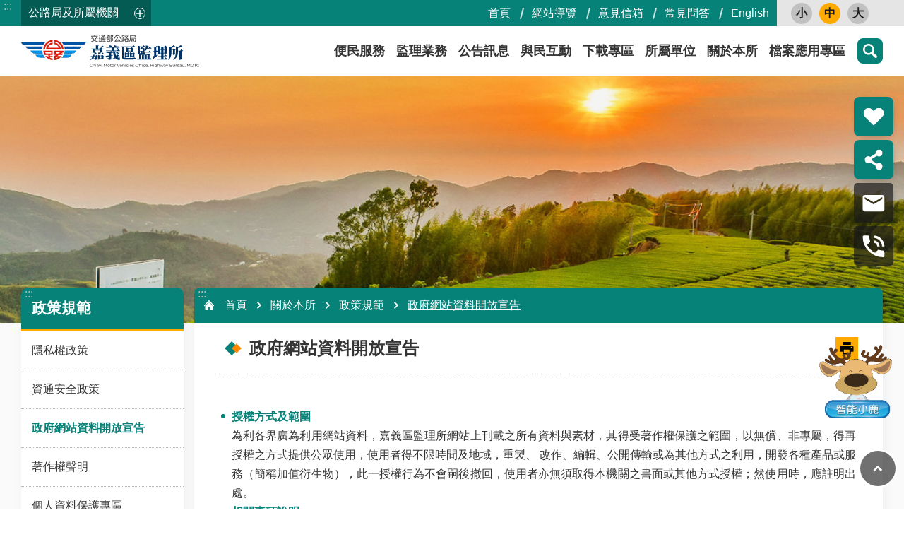

--- FILE ---
content_type: text/html; charset=utf-8
request_url: https://cyi2.thb.gov.tw/cp.aspx?n=2106
body_size: 32058
content:


<!DOCTYPE html>

<html id="FormHtml" xmlns="http://www.w3.org/1999/xhtml" lang="zh-Hant-tw">
<head id="Head1"><script type="text/javascript">try { document.__defineGetter__("referrer",function(){return "";}); } catch (exception) {try {Object.defineProperties(document, {referrer:   { get: function() { return ""; } } } );} catch (exception) {} } </script>    






<link rel='stylesheet' type='text/css'  href='https://cyi2.thb.gov.tw/Scripts/fancybox/jquery.fancybox.css'> 

<link rel='stylesheet' type='text/css'  href='https://cyi2.thb.gov.tw/Scripts/hamalightGallery/css/hamalightGallery.css'> 

 
 
 
 
 
 
<link rel='stylesheet' type='text/css'  href='https://cyi2.thb.gov.tw/Scripts/froala/froala_style.min.css'> 
<link rel='stylesheet' type='text/css'  href='https://cyi2.thb.gov.tw/Scripts/froala/froala_editor.pkgd.min.css'> 
 
 
 
<link rel='stylesheet' type='text/css' href='https://cyi2.thb.gov.tw/js/airdatepicker/datepicker.min.css'> 
 

<meta http-equiv="X-UA-Compatible" content="IE=edge,chrome=1" /><meta name="viewport" content="width=device-width, initial-scale=1" /><meta http-equiv="Content-Type" content="text/html; charset=utf-8" />
<meta property="og:title" content="政府網站資料開放宣告"/>
<meta property="og:description" content="授權方式及範圍為利各界廣為利用網站資料，嘉義區監理所網站上刊載之所有資料與素材，其得受著作權保護之範圍，以無償、非專屬，得再授權之方式提供公眾使用，使用者得不限時間及地域，重製、改作、編輯、公開傳輸或為其他方式之利用，開發各種產品或服務（簡稱加值衍生物），此一授權行為不會嗣後撤回，使用者亦無須取得本機關之書面或其他方式授權；然使用時，應註明出處。相關事項說明本授權範圍僅及於著作權保護之範圍，不及於其他智慧財產權利，包括但不限於專利、商標、及機關標誌之提供。當事人自行公開或依法令公開之個人資料是否得被蒐集、處理及利用，使用者須自行依照個人資料保護法之相關規定，規劃並執行法律要求之相應措施。部分的影音、圖像、樂譜、專人專案撰文或其他著作，經機關特別聲明須經同意方可使用者。應注意不得侵害第三人之著作人格權(包括姓名表示權及禁止不當變更權)。使用本授權提供之資料與素材，不得惡意變更其相關資訊，若利用後所展示之資訊與原資料與素材不符，使用者須自負民事、刑事上之法律責任。本網站之授權，並不授予使用者代表本機關建議、認可或贊同其加值衍生物之地位。"/>
<meta name="DC.Title" content="政府網站資料開放宣告" />
<meta name="DC.Subject" content="政府網站資料開放宣告" />
<meta name="DC.Creator" content="" />
<meta name="DC.Publisher" content="" />
<meta name="DC.Date" content="2018-12-23" />
<meta name="DC.Type" content="" />
<meta name="DC.Identifier" content="" />
<meta name="DC.Description" content="授權方式及範圍為利各界廣為利用網站資料，嘉義區監理所網站上刊載之所有資料與素材，其得受著作權保護之範圍，以無償、非專屬，得再授權之方式提供公眾使用，使用者得不限時間及地域，重製、改作、編輯、公開傳輸或為其他方式之利用，開發各種產品或服務（簡稱加值衍生物），此一授權行為不會嗣後撤回，使用者亦無須取得本機關之書面或其他方式授權；然使用時，應註明出處。相關事項說明本授權範圍僅及於著作權保護之範圍，不及於其他智慧財產權利，包括但不限於專利、商標、及機關標誌之提供。當事人自行公開或依法令公開之個人資料是否得被蒐集、處理及利用，使用者須自行依照個人資料保護法之相關規定，規劃並執行法律要求之相應措施。部分的影音、圖像、樂譜、專人專案撰文或其他著作，經機關特別聲明須經同意方可使用者。應注意不得侵害第三人之著作人格權(包括姓名表示權及禁止不當變更權)。使用本授權提供之資料與素材，不得惡意變更其相關資訊，若利用後所展示之資訊與原資料與素材不符，使用者須自負民事、刑事上之法律責任。本網站之授權，並不授予使用者代表本機關建議、認可或贊同其加值衍生物之地位。" />
<meta name="DC.Contributor" content="" />
<meta name="DC.Format" content="" />
<meta name="DC.Relation" content="" />
<meta name="DC.Source" content="" />
<meta name="DC.Language" content="" />
<meta name="DC.Coverage.t.min" content="2018-12-23" />
<meta name="DC.Rights" content="" />
<meta name="Category.Theme" content="" />
<meta name="Category.Cake" content="" />
<meta name="Category.Service" content="" />
<meta name="DC.Keywords" content="" />
<meta name="pubdate" property="article:published_time" itemprop="datePublished" content="2018-12-23T12:24:27+08:00" />
<title>
	嘉義區監理所- 政府網站資料開放宣告
</title><link id="likCssGlobal" href="/css/global.css" rel="stylesheet" type="text/css" /><link id="likCssPage" href="/css/page.css" rel="stylesheet" type="text/css" /><link id="likPrint" href="/css/print.css" rel="stylesheet" type="text/css" media="print" /><link id="lnkCssSysDetail" href="/css/sys_detail.css" rel="stylesheet" type="text/css" /><link href="https://ws.thb.gov.tw/001/Upload/OldFile/resource/cyi/html/css/tmpl-default-article.min.css" rel="stylesheet" type="text/css" />
    
    
    

    
<link href="images/favicon.ico" rel="icon" type="image/x-icon"><!-- Google tag (gtag.js) -->

<meta property="og:title" content=" 政府網站資料開放宣告" >
<meta property="og:type" content="article" >
<meta property="og:url" content="https://cyi2.thb.gov.tw/cp.aspx?n=2106" >
<meta property="og:site_name" content="嘉義區監理所" >
<style>
        .for_accessibility a {
            position: absolute;
            top: 10px;
            left: 10px;
            z-index: 99;
            width: 1px;
            height: 1px;
            white-space: nowrap;
            overflow: hidden;
            color: #000;
        }
            .for_accessibility a:focus {
                width: auto;
                height: auto;
                padding: 6px;
                background-color: #fff;
            }
        .for_accessibility div {
            position: absolute;
            width: 2px;
            height: 2px;
            background-color: transparent;
            opacity: .1
        }
    </style><style>
        #divProgress {
            text-align: center;
            position: fixed;
            top: 50%;
            left: 50%;
            display: none;
        }

            #divProgress p {
                color: #1B3563;
                font-size: 1.1em;
            }

        #divMaskFrame {
            background-color: #F2F4F7;
            left: 0px;
            position: absolute;
            top: 0px;
            display: none;
        }
    </style></head>
<body id="Formbody" data-js="false"><div class="for_accessibility">
    <a href="#CCMS_Content" class="" title="點擊前往 跳到主要內容區塊">跳到主要內容區塊</a>    <div>
        <div>跳到主要內容區塊</div>
    </div>
    
</div>
<script> document.body.setAttribute("data-js", "true");</script>

    <form method="post" action="./cp.aspx?n=2106&amp;Create=1" id="form1">
<div class="aspNetHidden">
<input type="hidden" name="__VIEWSTATE" id="__VIEWSTATE" value="7PoYyEmLJ3u8d1f5FTVXYAyt7933V45hzuaedM3EAgSapmESP2I8xNjN/QYkiS31vQez8XPqJxMeZ++XJp1+XnyMrmcG3b+uPsffEb+Wzpg=" />
</div>

        
        <input type="hidden" name="ctl00$Hide_ProgressStatu" id="Hide_ProgressStatu" value="N" />
        <div id="divProgress">
            <img src="images/Progress.gif" alt="載入中" />
            <br />
            <p>資料處理中</p>
        </div>
        <div id="divMaskFrame">
        </div>
        
        
        
        
        

        
     <div class="group sys-root" data-func="{&#39;datePicker&#39;:{&#39;autoClose&#39;:true,&#39;language&#39;:&#39;zh-tw&#39;,&#39;navTitles&#39;:{&#39;days&#39;:&#39;&lt;i&amp;gt;民國 rrr 年&lt;/i&amp;gt; &amp;nbsp; MM&#39;,&#39;months&#39;:&#39;民國 rrr 年&#39;,&#39;years&#39;:&#39;民國 rrr1 至 rrr2 年&#39;}}}" data-nojs="您的瀏覽器似乎不支援 JavaScript 語法，但沒關係，這並不會影響到內容的陳述。如需要選擇適合您的字級大小，可利用鍵盤 Ctrl   ( )放大 (-)縮小。如需要回到上一頁，可使用瀏覽器提供的 Alt   左方向鍵(←)。如需要列印，可利用鍵盤 Ctrl   p 使用瀏覽器提供的列印功能。" data-type="3" data-child="3"><div class="in"><div class="ct"><div class="in"> <div class="group base-mobile" data-func="{&#39;toggleBtn&#39;:{&#39;btnOrangeText&#39;:&#39;必&#39;,&#39;btnActiveText&#39;:&#39;請選擇&#39;} ,&#39;addActive&#39;:{}}" data-index="1" data-type="3"><div class="in"><div class="hd"><div class="in"><div   data-index="0"  class="headH3"  >		<span  ><a      >手機版選單</a></span></div></div></div><div class="ct"><div class="in"> <div class="area-form search" data-index="1" data-type="0" data-child="1"><div class="in"><div class="hd"><div class="in"><div   data-index="0"  >		<span  ><a      >search</a></span></div></div></div><div class="ct"><div class="in"><div class="fieldset">
  <span class="search"><input id="tbx_f0f54449fce0469f9609d5bac138997c" data-search="btn_f0f54449fce0469f9609d5bac138997c" type="search" placeholder="搜尋" title="搜尋"></span>
  <span class="submit"><a href="javascript:void(0)" class='CCMS_SearchBtn' data-search="btn_f0f54449fce0469f9609d5bac138997c" title="點擊前往 搜尋" >搜尋</a></span>
</div>
<div class="list">
  <ul data-index="1" data-child="345">
  </ul>
</div>

</div></div><div class="ft"><div class="in"><ul data-index="1" data-child="1">
  <li data-index="1" class="advanced"><span><a target="_blank" href="https://www.google.com.tw/advanced_search?hl=zh-Hant-tw&as_sitesearch=https://cyi2.thb.gov.tw" title="進階搜尋 [另開新視窗]">進階搜尋</a></span></li>
</ul>
</div></div></div></div> <div class="list-text share" data-index="2" data-type="0" data-child="1"><div class="in"><div class="hd"><div class="in"><div   data-index="0"  >		<span  ><a  href="#"    title="分享"  >分享</a></span></div></div></div><div class="ct"><div class="in"><ul data-index="1" data-child="5"><li   data-index="1"  class="facebook"  >		<span  ><a  href="javascript: void(window.open('http://www.facebook.com/share.php?u='.concat(encodeURIComponent(location.href)) ));"    target="_self" rel="noopener noreferrer"  title="Share to Facebook [另開新視窗]"  >Facebook</a></span></li><li   data-index="2"  class="plurk"  >		<span  ><a  href="javascript: void(window.open('http://www.plurk.com/?qualifier=shares&status='.concat(encodeURIComponent(location.href)) ));"    target="_self" rel="noopener noreferrer"  title="Share to Plurk [另開新視窗]"  >Plurk</a></span></li><li   data-index="3"  class="twitter X"  >		<span  ><a  href="javascript: void(window.open('http://x.com/home/?status='.concat(encodeURIComponent(document.title)) .concat(' ') .concat(encodeURIComponent(location.href))));"    target="_self" rel="noopener noreferrer"  title="Share to X [另開新視窗]"  >X</a></span></li><li   data-index="4"  class="line"  >		<span  ><a  href="javascript: void(window.open('http://line.naver.jp/R/msg/text/?'.concat(encodeURIComponent(location.href)) ));"    target="_self" rel="noopener noreferrer"  title="Share to Line [另開新視窗]"  >line</a></span></li><li   data-index="5"  class="email"  >		<span  ><a  href="javascript:  void(window.open('mailto:?subject=' + encodeURIComponent(document.title) + '&amp;body=' +  encodeURIComponent(document.URL)));"    target="_self" rel="noopener noreferrer"  title="Share to Email [另開新視窗]"  >Email</a></span></li></ul>
</div></div></div></div> <div class="group-list nav" data-func="{&#39;majorNavStraight&#39;:{}}" data-index="3" data-type="4" data-child="8"><div class="in"><div class="ct"><div class="in"><ul data-index="1" data-child="8"><li data-index="1"> <div class="group nav" data-index="1" data-type="3" data-child="1"><div class="in"><div class="hd"><div class="in"><div   data-index="0"  class="headH3"  >		<span  ><a  href="cl.aspx?n=1939"       title="&#20415;&#27665;&#26381;&#21209;"  >&#20415;&#27665;&#26381;&#21209;</a></span></div></div></div><div class="ct"><div class="in"> <div class="list-text nav" data-index="1" data-type="0" data-child="1"><div class="in"><div class="ct"><div class="in"><ul data-index="1" data-child="8"><li   data-index="1"  >		<span  ><a  href="cl.aspx?n=1750"       title="&#32218;&#19978;&#30003;&#36774;"  >&#32218;&#19978;&#30003;&#36774;</a></span></li><li   data-index="2"  >		<span  ><a  href="cl.aspx?n=2107"       title="&#30435;&#29702;&#36039;&#26009;&#26597;&#35426;"  >&#30435;&#29702;&#36039;&#26009;&#26597;&#35426;</a></span></li><li   data-index="3"  >		<span  ><a  href="cl.aspx?n=1785"       title="&#26989;&#32773;&#36039;&#35338;"  >&#26989;&#32773;&#36039;&#35338;</a></span></li><li   data-index="4"  >		<span  ><a  href="cl.aspx?n=1882"       title="&#23560;&#21312;&#26381;&#21209;"  >&#23560;&#21312;&#26381;&#21209;</a></span></li><li   data-index="5"  >		<span  ><a  href="cl.aspx?n=2089"       title="&#28858;&#27665;&#26381;&#21209;&#30333;&#30382;&#26360;"  >&#28858;&#27665;&#26381;&#21209;&#30333;&#30382;&#26360;</a></span></li><li   data-index="6"  >		<span  ><a  href="cl.aspx?n=11613"       title="&#28961;&#38556;&#31001;&#26381;&#21209;"  >&#28961;&#38556;&#31001;&#26381;&#21209;</a></span></li><li   data-index="7"  >		<span  ><a  href="cl.aspx?n=2111"       title="&#32178;&#31449;&#36899;&#32080;"  >&#32178;&#31449;&#36899;&#32080;</a></span></li><li   data-index="8"  >		<span  ><a  href="cl.aspx?n=2126"       title="&#20132;&#36890;&#21363;&#26178;&#36039;&#35338;"  >&#20132;&#36890;&#21363;&#26178;&#36039;&#35338;</a></span></li></ul>
</div></div></div></div></div></div></div></div></li><li data-index="2"> <div class="group nav" data-index="2" data-type="3" data-child="1"><div class="in"><div class="hd"><div class="in"><div   data-index="0"  class="headH3"  >		<span  ><a  href="cl.aspx?n=1985"       title="&#30435;&#29702;&#26989;&#21209;"  >&#30435;&#29702;&#26989;&#21209;</a></span></div></div></div><div class="ct"><div class="in"> <div class="list-text nav" data-index="1" data-type="0" data-child="1"><div class="in"><div class="ct"><div class="in"><ul data-index="1" data-child="6"><li   data-index="1"  >		<span  ><a  href="cl.aspx?n=2009"       title="&#39381;&#29031;"  >&#39381;&#29031;</a></span></li><li   data-index="2"  >		<span  ><a  href="cl.aspx?n=2023"       title="&#27773;&#27231;&#36554;"  >&#27773;&#27231;&#36554;</a></span></li><li   data-index="3"  >		<span  ><a  href="cl.aspx?n=2122"       title="&#20132;&#36890;&#36949;&#35215;"  >&#20132;&#36890;&#36949;&#35215;</a></span></li><li   data-index="4"  >		<span  ><a  href="cl.aspx?n=1804"       title="&#29123;&#26009;&#36027;&#23560;&#21312;"  >&#29123;&#26009;&#36027;&#23560;&#21312;</a></span></li><li   data-index="5"  >		<span  ><a  href="cl.aspx?n=2140"       title="&#36939;&#36664;&#26381;&#21209;"  >&#36939;&#36664;&#26381;&#21209;</a></span></li><li   data-index="6"  >		<span  ><a  href="cl.aspx?n=11614"       title="&#20132;&#36890;&#23433;&#20840;"  >&#20132;&#36890;&#23433;&#20840;</a></span></li></ul>
</div></div></div></div></div></div></div></div></li><li data-index="3"> <div class="group nav" data-index="3" data-type="3" data-child="1"><div class="in"><div class="hd"><div class="in"><div   data-index="0"  class="headH3"  >		<span  ><a  href="cl.aspx?n=2141"       title="&#20844;&#21578;&#35338;&#24687;"  >&#20844;&#21578;&#35338;&#24687;</a></span></div></div></div><div class="ct"><div class="in"> <div class="list-text nav" data-index="1" data-type="0" data-child="1"><div class="in"><div class="ct"><div class="in"><ul data-index="1" data-child="5"><li   data-index="1"  >		<span  ><a  href="News_FullCalendar.aspx?n=1806&sms=13217"       title="&#30435;&#29702;&#34892;&#20107;&#26310;"  >&#30435;&#29702;&#34892;&#20107;&#26310;</a></span></li><li   data-index="2"  >		<span  ><a  href="News.aspx?n=1964&sms=13358"       title="&#26368;&#26032;&#28040;&#24687;&#21450;&#20844;&#21578;"  >&#26368;&#26032;&#28040;&#24687;&#21450;&#20844;&#21578;</a></span></li><li   data-index="3"  >		<span  ><a  href="OpenData.aspx?SN=A92B9C475CCA1AEC"     data-ccms_hitcount_nodelink=1956  target="_blank" rel="noopener noreferrer"  title="&#82;&#83;&#83;&#35330;&#38321; [另開新視窗]"  >&#82;&#83;&#83;&#35330;&#38321;</a></span></li><li   data-index="4"  >		<span  ><a  href="https://www.ey.gov.tw/Page/2124AB8A95F79A75"     data-ccms_hitcount_nodelink=1970  target="_blank" rel="noopener noreferrer"  title="&#34892;&#25919;&#38498;&#37325;&#22823;&#25919;&#31574; [另開新視窗]"  >&#34892;&#25919;&#38498;&#37325;&#22823;&#25919;&#31574;</a></span></li><li   data-index="5"  >		<span  ><a  href="https://www.wra.gov.tw/cl.aspx?n=18763"     data-ccms_hitcount_nodelink=12196  target="_blank" rel="noopener noreferrer"  title="&#25239;&#26097;&#23560;&#21312; [另開新視窗]"  >&#25239;&#26097;&#23560;&#21312;</a></span></li></ul>
</div></div></div></div></div></div></div></div></li><li data-index="4"> <div class="group nav" data-index="4" data-type="3" data-child="1"><div class="in"><div class="hd"><div class="in"><div   data-index="0"  class="headH3"  >		<span  ><a  href="cl.aspx?n=1829"       title="&#33287;&#27665;&#20114;&#21205;"  >&#33287;&#27665;&#20114;&#21205;</a></span></div></div></div><div class="ct"><div class="in"> <div class="list-text nav" data-index="1" data-type="0" data-child="1"><div class="in"><div class="ct"><div class="in"><ul data-index="1" data-child="4"><li   data-index="1"  >		<span  ><a  href="https://www.mvdis.gov.tw/m3-emv-cht/public/appeal"     data-ccms_hitcount_nodelink=11617  target="_blank" rel="noopener noreferrer"  title="&#24847;&#35211;&#20449;&#31665; [另開新視窗]"  >&#24847;&#35211;&#20449;&#31665;</a></span></li><li   data-index="2"  >		<span  ><a  href="Questionnaire.aspx?n=1810&sms=13811"       title="&#21839;&#21367;&#35519;&#26597;"  >&#21839;&#21367;&#35519;&#26597;</a></span></li><li   data-index="3"  >		<span  ><a  href="News_Toggle.aspx?n=1799&sms=13308"       title="&#24120;&#35211;&#21839;&#31572;"  >&#24120;&#35211;&#21839;&#31572;</a></span></li><li   data-index="4"  >		<span  ><a  href="https://www.thb.gov.tw/News_App.aspx?n=341&sms=13690"     data-ccms_hitcount_nodelink=2044  target="_blank" rel="noopener noreferrer"  title="&#30435;&#29702;&#26381;&#21209;&#65;&#80;&#80;&#32;&#19979;&#36617; [另開新視窗]"  >&#30435;&#29702;&#26381;&#21209;&#65;&#80;&#80;&#32;&#19979;&#36617;</a></span></li></ul>
</div></div></div></div></div></div></div></div></li><li data-index="5"> <div class="group nav" data-index="5" data-type="3" data-child="1"><div class="in"><div class="hd"><div class="in"><div   data-index="0"  class="headH3"  >		<span  ><a  href="cl.aspx?n=2123"       title="&#19979;&#36617;&#23560;&#21312;"  >&#19979;&#36617;&#23560;&#21312;</a></span></div></div></div><div class="ct"><div class="in"> <div class="list-text nav" data-index="1" data-type="0" data-child="1"><div class="in"><div class="ct"><div class="in"><ul data-index="1" data-child="5"><li   data-index="1"  >		<span  ><a  href="cl.aspx?n=2128"       title="&#31558;&#35430;&#38988;&#24235;"  >&#31558;&#35430;&#38988;&#24235;</a></span></li><li   data-index="2"  >		<span  ><a  href="cl.aspx?n=1758"       title="&#30003;&#36774;&#34920;&#26684;"  >&#30003;&#36774;&#34920;&#26684;</a></span></li><li   data-index="3"  >		<span  ><a  href="cl.aspx?n=1795"       title="&#38283;&#25918;&#36039;&#26009;&#38598;"  >&#38283;&#25918;&#36039;&#26009;&#38598;</a></span></li><li   data-index="4"  >		<span  ><a  href="cl.aspx?n=1914"       title="&#25919;&#24220;&#36039;&#35338;&#20844;&#38283;"  >&#25919;&#24220;&#36039;&#35338;&#20844;&#38283;</a></span></li><li   data-index="5"  >		<span  ><a  href="cl.aspx?n=1854"       title="&#29872;&#20445;&#30693;&#35672;&#23560;&#21312;"  >&#29872;&#20445;&#30693;&#35672;&#23560;&#21312;</a></span></li></ul>
</div></div></div></div></div></div></div></div></li><li data-index="6"> <div class="group nav" data-index="6" data-type="3" data-child="1"><div class="in"><div class="hd"><div class="in"><div   data-index="0"  class="headH3"  >		<span  ><a  href="cl.aspx?n=1809"       title="&#25152;&#23660;&#21934;&#20301;"  >&#25152;&#23660;&#21934;&#20301;</a></span></div></div></div><div class="ct"><div class="in"> <div class="list-text nav" data-index="1" data-type="0" data-child="1"><div class="in"><div class="ct"><div class="in"><ul data-index="1" data-child="7"><li   data-index="1"  >		<span  ><a  href="cl.aspx?n=1848"       title="&#33274;&#21335;&#30435;&#29702;&#31449;"  >&#33274;&#21335;&#30435;&#29702;&#31449;</a></span></li><li   data-index="2"  >		<span  ><a  href="cl.aspx?n=2003"       title="&#40635;&#35910;&#30435;&#29702;&#31449;"  >&#40635;&#35910;&#30435;&#29702;&#31449;</a></span></li><li   data-index="3"  >		<span  ><a  href="cl.aspx?n=1942"       title="&#26032;&#29151;&#30435;&#29702;&#31449;"  >&#26032;&#29151;&#30435;&#29702;&#31449;</a></span></li><li   data-index="4"  >		<span  ><a  href="cl.aspx?n=1896"       title="&#22025;&#32681;&#24066;&#30435;&#29702;&#31449;"  >&#22025;&#32681;&#24066;&#30435;&#29702;&#31449;</a></span></li><li   data-index="5"  >		<span  ><a  href="cl.aspx?n=2034"       title="&#38642;&#26519;&#30435;&#29702;&#31449;"  >&#38642;&#26519;&#30435;&#29702;&#31449;</a></span></li><li   data-index="6"  >		<span  ><a  href="cl.aspx?n=1824"       title="&#26481;&#21218;&#30435;&#29702;&#20998;&#31449;"  >&#26481;&#21218;&#30435;&#29702;&#20998;&#31449;</a></span></li><li   data-index="7"  >		<span  ><a  href="cl.aspx?n=1894"       title="&#37969;&#23450;&#26371;"  >&#37969;&#23450;&#26371;</a></span></li></ul>
</div></div></div></div></div></div></div></div></li><li data-index="7"> <div class="group nav" data-index="7" data-type="3" data-child="1"><div class="in"><div class="hd"><div class="in"><div   data-index="0"  class="headH3"  >		<span  ><a  href="cl.aspx?n=1867"       title="&#38364;&#26044;&#26412;&#25152;"  >&#38364;&#26044;&#26412;&#25152;</a></span></div></div></div><div class="ct"><div class="in"> <div class="list-text nav" data-index="1" data-type="0" data-child="1"><div class="in"><div class="ct"><div class="in"><ul data-index="1" data-child="6"><li   data-index="1"  >		<span  ><a  href="cl.aspx?n=2037"       title="&#26412;&#25152;&#36039;&#35338;"  >&#26412;&#25152;&#36039;&#35338;</a></span></li><li   data-index="2"  >		<span  ><a  href="News_Video.aspx?n=1900&sms=13277"       title="&#24433;&#38899;&#23560;&#21312;"  >&#24433;&#38899;&#23560;&#21312;</a></span></li><li   data-index="3"  >		<span  ><a  href="cl.aspx?n=2104"       title="&#20986;&#29256;&#21697;"  >&#20986;&#29256;&#21697;</a></span></li><li   data-index="4"  >		<span  ><a  href="cl.aspx?n=1832"       title="&#20844;&#21209;&#23560;&#21312;"  >&#20844;&#21209;&#23560;&#21312;</a></span></li><li   data-index="5"  >		<span  ><a  href="cl.aspx?n=1935"       title="&#24265;&#25919;&#23560;&#21312;"  >&#24265;&#25919;&#23560;&#21312;</a></span></li><li   data-index="6"  >		<span  ><a  href="cl.aspx?n=1907"       title="&#25919;&#31574;&#35215;&#31684;"  >&#25919;&#31574;&#35215;&#31684;</a></span></li></ul>
</div></div></div></div></div></div></div></div></li><li data-index="8"> <div class="group nav" data-index="8" data-type="3" data-child="1"><div class="in"><div class="hd"><div class="in"><div   data-index="0"  class="headH3"  >		<span  ><a  href="cl.aspx?n=13731"       title="&#27284;&#26696;&#25033;&#29992;&#23560;&#21312;"  >&#27284;&#26696;&#25033;&#29992;&#23560;&#21312;</a></span></div></div></div><div class="ct"><div class="in"> <div class="list-text nav" data-index="1" data-type="0" data-child="1"><div class="in"><div class="ct"><div class="in"><ul data-index="1" data-child="2"><li   data-index="1"  >		<span  ><a  href="cl.aspx?n=1979"       title="&#27284;&#26696;&#25033;&#29992;&#36039;&#35338;"  >&#27284;&#26696;&#25033;&#29992;&#36039;&#35338;</a></span></li><li   data-index="2"  >		<span  ><a  href="cl.aspx?n=13732"       title="&#34255;&#37009;&#39208;&#20171;&#32057;&#21450;&#38928;&#32004;&#21443;&#35370;"  >&#34255;&#37009;&#39208;&#20171;&#32057;&#21450;&#38928;&#32004;&#21443;&#35370;</a></span></li></ul>
</div></div></div></div></div></div></div></div></li></ul></div></div></div></div> <div class="list-text hot-key-word" data-index="4" data-type="0" data-child="1"><div class="in"><div class="hd"><div class="in"><div   data-index="0"  >		<span  ><a      >熱門關鍵字</a></span></div></div></div><div class="ct"><div class="in"><ul data-index="1" data-child="6"><li   data-index="1"  >		<span  ><a  href="Advanced_Search.aspx?q=車牌"    target="_self" rel="noopener noreferrer"  title="車牌"  >車牌</a></span></li><li   data-index="2"  >		<span  ><a  href="Advanced_Search.aspx?q=選牌"    target="_self" rel="noopener noreferrer"  title="選牌"  >選牌</a></span></li><li   data-index="3"  >		<span  ><a  href="Advanced_Search.aspx?q=罰單"    target="_self" rel="noopener noreferrer"  title="罰單"  >罰單</a></span></li><li   data-index="4"  >		<span  ><a  href="Advanced_Search.aspx?q=車輛檢驗"    target="_self" rel="noopener noreferrer"  title="車輛檢驗"  >車輛檢驗</a></span></li><li   data-index="5"  >		<span  ><a  href="Advanced_Search.aspx?q=體檢"    target="_self" rel="noopener noreferrer"  title="體檢"  >體檢</a></span></li><li   data-index="6"  >		<span  ><a  href="Advanced_Search.aspx?q=燃料費"    target="_self" rel="noopener noreferrer"  title="燃料費"  >燃料費</a></span></li></ul>
</div></div></div></div> <div class="list-text link" data-index="5" data-type="0" data-child="1"><div class="in"><div class="hd"><div class="in"><div   data-index="0"  >		<span  ><a      >上方連結</a></span></div></div></div><div class="ct"><div class="in"><ul data-index="1" data-child="5"><li   data-index="1"  >		<span  ><a  href="Default.aspx"    target="_self" rel="noopener noreferrer"  title="首頁"  >首頁</a></span></li><li   data-index="2"  >		<span  ><a  href="Sitemap.aspx?n=10423"    target="_self" rel="noopener noreferrer"  title="網站導覽"  >網站導覽</a></span></li><li   data-index="3"  >		<span  ><a  href="https://www.mvdis.gov.tw/m3-emv-cht/public/appeal"    target="_blank" rel="noopener noreferrer"  title="意見信箱 [另開新視窗] [另開新視窗]"  >意見信箱</a></span></li><li   data-index="4"  >		<span  ><a  href="News_toggle.aspx?n=1799&sms=13308"    target="_self" rel="noopener noreferrer"  title="常見問答"  >常見問答</a></span></li><li   data-index="5"  >		<span  ><a  href="/en"    target="_self" rel="noopener noreferrer"  title="English"  >English</a></span></li></ul>
</div></div></div></div> <div class="list-text link" data-index="6" data-type="0" data-child="1"><div class="in"><div class="hd"><div class="in"><div   data-index="0"  >		<span  ><a      >下方連結</a></span></div></div></div><div class="ct"><div class="in"><ul data-index="1" data-child="4"><li   data-index="1"  >		<span  ><a  href="cp.aspx?n=2084"    target="_self" rel="noopener noreferrer"  title="隱私權政策"  >隱私權政策</a></span></li><li   data-index="2"  >		<span  ><a  href="cp.aspx?n=1780"    target="_self" rel="noopener noreferrer"  title="資通安全政策"  >資通安全政策</a></span></li><li   data-index="3"  >		<span  ><a  href="cp.aspx?n=1929"    target="_self" rel="noopener noreferrer"  title="著作權聲明"  >著作權聲明</a></span></li><li   data-index="4"  >		<span  ><a  href="cp.aspx?n=2106"    target="_self" rel="noopener noreferrer"  title="政府網站資料開放宣告"  >政府網站資料開放宣告</a></span></li></ul>
</div></div></div></div></div></div></div></div> <div class="group base-extend" data-func="{&#39;handicap&#39;:{}}" data-index="2" data-type="3" data-child="2"><div class="in"><div class="ct"><div class="in"> <div class="simple-text accesskey" data-type="0" data-child="1"><div class="in"><div class="ct"><div class="in"><span><a href="#Accesskey_U" id="Accesskey_U" accesskey="U" title="上方選單連結區">:::</a></span></div></div></div></div> <div class="group default top-tool" data-index="1" data-type="3" data-child="1"><div class="in"><div class="ct"><div class="in"> <div class="group default info" data-index="1" data-type="3"><div class="in"><div class="ct"><div class="in"> <div class="area-customize thb-family" data-func="{&#39;toggleBtn&#39;:{&#39;btnOrangeText&#39;:&#39;關閉&#39;,&#39;btnActiveText&#39;:&#39;開啟&#39;,&#39;addHd&#39;:true, &#39;clickToRemove&#39;:true}}" data-index="1" data-type="0" data-child="1"><div class="in"><div class="hd"><div class="in"><div   data-index="0"  >		<span  ><a      >公路局及所屬機關</a></span></div></div></div><div class="ct"><div class="in"><div class="thb-main-intro">
<div class="img">
<img loading="lazy" src="https://ws.thb.gov.tw/001/Upload/436/relpic/13134/2472/89017f70-f9dd-444a-9f61-66a35b092bed.jpeg" alt="中華民國交通部公路局"></div>
<div class="essay">
<div class="caption"><a href="https://www.thb.gov.tw/" target="_blank" title="點擊前往 中華民國交通部公路局 [另開新視窗]" data-ccms_hitcount_newslink="2472">中華民國交通部公路局</a></div><div class="p">公路局致力於省道公路工程、公路運輸管理及公路監理業務，簡政便民。業務範圍分為公路工程、公路運輸、公路監理三大類別，提供民眾便利且安全的服務。</div></div>
</div>
<div class="thb-family-list">
<div class="title">公路局及所屬機關清單</div><div class="thb-dept">
<div class="thb-dept-item">
<div class="dept-type">監理機關</div><div class="dept-list">
<ul>
<li><a href="https://tpcmv.thb.gov.tw/" target="_blank" title="點擊前往 臺北市區監理所 [另開新視窗]" data-ccms_hitcount_newslink="2473">臺北市區監理所</a></li><li><a href="https://tpmvo.thb.gov.tw/" target="_blank" title="點擊前往 臺北區監理所 [另開新視窗]" data-ccms_hitcount_newslink="2474">臺北區監理所</a></li><li><a href="https://hmv.thb.gov.tw/" target="_blank" title="點擊前往 新竹區監理所 [另開新視窗]" data-ccms_hitcount_newslink="2475">新竹區監理所</a></li><li><a href="https://tmv.thb.gov.tw/" target="_blank" title="點擊前往 臺中區監理所 [另開新視窗]" data-ccms_hitcount_newslink="2476">臺中區監理所</a></li><li><a href="https://cyi2.thb.gov.tw/" target="_blank" title="點擊前往 嘉義區監理所 [另開新視窗]" data-ccms_hitcount_newslink="2477">嘉義區監理所</a></li><li><a href="https://khcmv.thb.gov.tw/" target="_blank" title="點擊前往 高雄市區監理所 [另開新視窗]" data-ccms_hitcount_newslink="2478">高雄市區監理所</a></li><li><a href="https://komv.thb.gov.tw/" target="_blank" title="點擊前往 高雄區監理所 [另開新視窗]" data-ccms_hitcount_newslink="2479">高雄區監理所</a></li></ul>
</div>
</div>
<div class="thb-dept-item">
<div class="dept-type">工程機關</div><div class="dept-list">
<ul>
<li><a href="https://thbu1.thb.gov.tw/" target="_blank" title="點擊前往 北區養護工程分局 [另開新視窗]" data-ccms_hitcount_newslink="2480">北區養護工程分局</a></li><li><a href="https://thbu2.thb.gov.tw/" target="_blank" title="點擊前往 中區養護工程分局 [另開新視窗]" data-ccms_hitcount_newslink="2481">中區養護工程分局</a></li><li><a href="https://thbu3.thb.gov.tw/" target="_blank" title="點擊前往 南區養護工程分局 [另開新視窗]" data-ccms_hitcount_newslink="2482">南區養護工程分局</a></li><li><a href="https://thbu4.thb.gov.tw/" target="_blank" title="點擊前往 東區養護工程分局 [另開新視窗]" data-ccms_hitcount_newslink="2483">東區養護工程分局</a></li><li><a href="https://thbu5.thb.gov.tw/" target="_blank" title="點擊前往 雲嘉南區養護工程分局 [另開新視窗]" data-ccms_hitcount_newslink="2484">雲嘉南區養護工程分局</a></li><li><a href="https://thbwcn.thb.gov.tw/" target="_blank" title="點擊前往 北區公路新建工程分局 [另開新視窗]" data-ccms_hitcount_newslink="2485">北區公路新建工程分局</a></li><li><a href="https://thbwcs.thb.gov.tw/" target="_blank" title="點擊前往 南區公路新建工程分局 [另開新視窗]" data-ccms_hitcount_newslink="2486">南區公路新建工程分局</a></li><li><a href="https://suhua.thb.gov.tw/" target="_blank" title="點擊前往 蘇花公路改善工程處 [另開新視窗]" data-ccms_hitcount_newslink="2488">蘇花公路改善工程處</a></li><li><a href="https://mtl.thb.gov.tw/" target="_blank" title="點擊前往 工程材料技術所 [另開新視窗]" data-ccms_hitcount_newslink="223034">工程材料技術所</a></li></ul>
</div>
</div>
<div class="thb-dept-item">
<div class="dept-type">訓練機關</div><div class="dept-list">
<ul>
<li><a href="https://hti.thb.gov.tw/" target="_blank" title="點擊前往 公路人員訓練所 [另開新視窗]" data-ccms_hitcount_newslink="2489">公路人員訓練所</a></li><li><a href="https://hti.thb.gov.tw/catalog?node=c5f45bfc-5b95-4ada-8e11-b0c1ee14bc04" target="_blank" title="點擊前往 中部訓練中心 [另開新視窗]" data-ccms_hitcount_newslink="2490">中部訓練中心</a></li><li><a href="https://hti.thb.gov.tw/catalog?node=f6e90117-9402-4c96-9e34-08bcb7087464" target="_blank" title="點擊前往 南部訓練中心 [另開新視窗]" data-ccms_hitcount_newslink="2491">南部訓練中心</a></li></ul>
</div>
</div>
</div>
</div>
</div></div></div></div> <div class="list-text link" data-index="2" data-type="0" data-child="1"><div class="in"><div class="hd"><div class="in"><div   data-index="0"  >		<span  ><a      >上方連結</a></span></div></div></div><div class="ct"><div class="in"><ul data-index="1" data-child="5"><li   data-index="1"  >		<span  ><a  href="Default.aspx"    target="_self" rel="noopener noreferrer"  title="首頁"  >首頁</a></span></li><li   data-index="2"  >		<span  ><a  href="Sitemap.aspx?n=10423"    target="_self" rel="noopener noreferrer"  title="網站導覽"  >網站導覽</a></span></li><li   data-index="3"  >		<span  ><a  href="https://www.mvdis.gov.tw/m3-emv-cht/public/appeal"    target="_blank" rel="noopener noreferrer"  title="意見信箱 [另開新視窗] [另開新視窗]"  >意見信箱</a></span></li><li   data-index="4"  >		<span  ><a  href="News_toggle.aspx?n=1799&sms=13308"    target="_self" rel="noopener noreferrer"  title="常見問答"  >常見問答</a></span></li><li   data-index="5"  >		<span  ><a  href="/en"    target="_self" rel="noopener noreferrer"  title="English"  >English</a></span></li></ul>
</div></div></div></div></div></div></div></div> <div class="list-text font-size" data-func="{&#39;fontSize&#39;:{}}" data-index="2" data-type="0" data-child="1"><div class="in"><div class="hd"><div class="in"><div   data-index="0"  >		<span  ><a  href="#"    title="字級"  >字級</a></span></div></div></div><div class="ct"><div class="in"><ul data-index="1" data-child="3"><li   data-index="1"  class="small"  >		<span  ><a  href="#"    title="字級 小"  >小</a></span></li><li   data-index="2"  class="medium"  >		<span  ><a  href="#"    title="字級 中"  >中</a></span></li><li   data-index="3"  class="large"  >		<span  ><a  href="#"    title="字級 大"  >大</a></span></li></ul>
</div></div></div></div></div></div></div></div> <div class="group default msg-tool" data-func="{&#39;hud&#39;:{}}" data-index="2" data-type="3" data-child="2"><div class="in"><div class="ct"><div class="in"> <div class="group default nav-tool" data-index="1" data-type="3" data-child="1"><div class="in"><div class="ct"><div class="in"> <div class="simple-text major-logo" data-index="1" data-type="0" data-child="1"><div class="in"><div class="ct"><div class="in"><h1><a href="Default.aspx" title="回首頁">嘉義區監理所</a><strong style="display: none;">嘉義區監理所</strong></h1></div></div></div></div> <div class="group default hud-tool" data-index="1" data-type="3" data-child="1"><div class="in"><div class="ct"><div class="in"> <div class="group-list nav" data-func="{&#39;majorNavHorizontal&#39;:{}}" data-index="1" data-type="4" data-child="8"><div class="in"><div class="ct"><div class="in"><ul data-index="1" data-child="8"><li data-index="1"> <div class="group nav" data-index="1" data-type="3" data-child="8"><div class="in"><div class="hd"><div class="in"><div   data-index="0"  class="headH3"  >		<span  ><a  href="cl.aspx?n=1939"       title="&#20415;&#27665;&#26381;&#21209;"  >&#20415;&#27665;&#26381;&#21209;</a></span></div></div></div><div class="ct"><div class="in"> <div class="list-text nav" data-index="1" data-type="0" data-child="1"><div class="in"><div class="hd"><div class="in"><div   data-index="0"  >		<span  ><a  href="cl.aspx?n=1750"       title="&#32218;&#19978;&#30003;&#36774;"  >&#32218;&#19978;&#30003;&#36774;</a></span></div></div></div><div class="ct"><div class="in"><ul data-index="1" data-child="14"><li   data-index="1"  >		<span  ><a  href="cp.aspx?n=13542"       title="&#33274;&#21335;&#12300;&#27231;&#36554;&#39381;&#35347;&#32;&#24555;&#32771;&#23560;&#21312;&#12301;&#22577;&#21517;"  >&#33274;&#21335;&#12300;&#27231;&#36554;&#39381;&#35347;&#32;&#24555;&#32771;&#23560;&#21312;&#12301;&#22577;&#21517;</a></span></li><li   data-index="2"  >		<span  ><a  href="MessageFeedbackSearch.aspx?n=13217"     data-ccms_hitcount_nodelink=13217  title="&#26696;&#20214;&#36914;&#24230;&#26597;&#35426;"  >&#26696;&#20214;&#36914;&#24230;&#26597;&#35426;</a></span></li><li   data-index="3"  >		<span  ><a  href="https://www.mvdis.gov.tw/m3-emv-fee/fee/fuelFee#gsc.tab=0"     data-ccms_hitcount_nodelink=1978  target="_blank" rel="noopener noreferrer"  title="&#27773;&#29123;&#36027;&#26597;&#35426;&#21450;&#32371;&#36027; [另開新視窗]"  >&#27773;&#29123;&#36027;&#26597;&#35426;&#21450;&#32371;&#36027;</a></span></li><li   data-index="4"  >		<span  ><a  href="Message.aspx?n=1817&sms=13629"       title="&#36947;&#23433;&#35611;&#32722;&#24310;&#35347;"  >&#36947;&#23433;&#35611;&#32722;&#24310;&#35347;</a></span></li><li   data-index="5"  >		<span  ><a  href="Message.aspx?n=1782&sms=13631"       title="&#36938;&#35261;&#36554;&#39381;&#39387;&#20154;&#32887;&#26989;&#30331;&#35352;&#35657;&#45;&#33274;&#21335;&#31449;"  >&#36938;&#35261;&#36554;&#39381;&#39387;&#20154;&#32887;&#26989;&#30331;&#35352;&#35657;&#45;&#33274;&#21335;&#31449;</a></span></li><li   data-index="6"  >		<span  ><a  href="Message.aspx?n=9698&sms=13981"       title="&#33258;&#29992;&#22823;&#36008;&#40;&#23458;&#41;&#36554;&#30003;&#35531;&#32218;&#19978;&#36865;&#20214;&#45;&#33274;&#21335;&#31449;"  >&#33258;&#29992;&#22823;&#36008;&#40;&#23458;&#41;&#36554;&#30003;&#35531;&#32218;&#19978;&#36865;&#20214;&#45;&#33274;&#21335;&#31449;</a></span></li><li   data-index="7"  >		<span  ><a  href="https://www.mvdis.gov.tw/m3-emv-trn/exm/query"     data-ccms_hitcount_nodelink=1888  target="_blank" rel="noopener noreferrer"  title="&#32771;&#29031;&#38928;&#32004;&#22577;&#21517;&#21450;&#26597;&#35426; [另開新視窗]"  >&#32771;&#29031;&#38928;&#32004;&#22577;&#21517;&#21450;&#26597;&#35426;</a></span></li><li   data-index="8"  >		<span  ><a  href="cl.aspx?n=9678"       title="&#27773;&#27231;&#36554;&#29123;&#26009;&#36027;&#32004;&#23450;&#36681;&#24115;&#20195;&#32371;"  >&#27773;&#27231;&#36554;&#29123;&#26009;&#36027;&#32004;&#23450;&#36681;&#24115;&#20195;&#32371;</a></span></li><li   data-index="9"  >		<span  ><a  href="https://eservice.cyhg.gov.tw/eservice/apply_mode_directions2?itemId=233"     data-ccms_hitcount_nodelink=2039  target="_blank" rel="noopener noreferrer"  title="&#22996;&#35351;&#36681;&#24115;&#20195;&#32371;&#29260;&#29031;&#31237;&#32004;&#23450;&#26360;&#30003;&#35531; [另開新視窗]"  >&#22996;&#35351;&#36681;&#24115;&#20195;&#32371;&#29260;&#29031;&#31237;&#32004;&#23450;&#26360;&#30003;&#35531;</a></span></li><li   data-index="10"  >		<span  ><a  href="https://www.mvdis.gov.tw/m3-emv-car/fee/ebill#gsc.tab=0"     data-ccms_hitcount_nodelink=9677  target="_blank" rel="noopener noreferrer"  title="&#30003;&#35531;&#27773;&#27231;&#36554;&#29123;&#26009;&#20351;&#29992;&#36027;&#38651;&#23376;&#32371;&#27454;&#21934; [另開新視窗]"  >&#30003;&#35531;&#27773;&#27231;&#36554;&#29123;&#26009;&#20351;&#29992;&#36027;&#38651;&#23376;&#32371;&#27454;&#21934;</a></span></li><li   data-index="11"  >		<span  ><a  href="Message.aspx?n=12854&sms=14695"       title="&#20132;&#36890;&#36949;&#35215;&#26696;&#20214;&#36864;&#27454;&#21295;&#27454;&#30003;&#36774;"  >&#20132;&#36890;&#36949;&#35215;&#26696;&#20214;&#36864;&#27454;&#21295;&#27454;&#30003;&#36774;</a></span></li><li   data-index="12"  >		<span  ><a  href="Message.aspx?n=2137&sms=13634"       title="&#20559;&#37129;&#38656;&#27714;&#26381;&#21209;&#32218;&#19978;&#30331;&#37636;&#24179;&#21488;"  >&#20559;&#37129;&#38656;&#27714;&#26381;&#21209;&#32218;&#19978;&#30331;&#37636;&#24179;&#21488;</a></span></li><li   data-index="13"  >		<span  ><a  href="Message.aspx?n=13170&sms=14784"       title="&#20132;&#36890;&#23433;&#20840;&#23459;&#23566;&#38928;&#32004;&#24179;&#21488;"  >&#20132;&#36890;&#23433;&#20840;&#23459;&#23566;&#38928;&#32004;&#24179;&#21488;</a></span></li><li   data-index="14"  >		<span  ><a  href="https://www.mvdis.gov.tw/m3-emv-fee/fee/fuelFeeRefund#gsc.tab=0"     data-ccms_hitcount_nodelink=13760  target="_blank" rel="noopener noreferrer"  title="&#27773;&#27231;&#36554;&#29123;&#26009;&#36027;&#36864;&#36027;&#21295;&#27454;&#30003;&#35531; [另開新視窗]"  >&#27773;&#27231;&#36554;&#29123;&#26009;&#36027;&#36864;&#36027;&#21295;&#27454;&#30003;&#35531;</a></span></li></ul>
</div></div></div></div> <div class="list-text nav" data-index="2" data-type="0" data-child="1"><div class="in"><div class="hd"><div class="in"><div   data-index="0"  >		<span  ><a  href="cl.aspx?n=2107"       title="&#30435;&#29702;&#36039;&#26009;&#26597;&#35426;"  >&#30435;&#29702;&#36039;&#26009;&#26597;&#35426;</a></span></div></div></div><div class="ct"><div class="in"><ul data-index="1" data-child="8"><li   data-index="1"  >		<span  ><a  href="News.aspx?n=2077&sms=13350"       title="&#30435;&#29702;&#27861;&#35215;&#26597;&#35426;"  >&#30435;&#29702;&#27861;&#35215;&#26597;&#35426;</a></span></li><li   data-index="2"  >		<span  ><a  href="https://www.mvdis.gov.tw/"     data-ccms_hitcount_nodelink=1862  target="_blank" rel="noopener noreferrer"  title="&#30435;&#29702;&#26381;&#21209;&#32178; [另開新視窗]"  >&#30435;&#29702;&#26381;&#21209;&#32178;</a></span></li><li   data-index="3"  >		<span  ><a  href="https://www.thb.gov.tw/catalog?node=b729f4b5-54a7-4279-b1d3-a5771ee91eea"     data-ccms_hitcount_nodelink=2036  target="_blank" rel="noopener noreferrer"  title="&#30435;&#29702;&#26381;&#21209;&#35498;&#26126; [另開新視窗]"  >&#30435;&#29702;&#26381;&#21209;&#35498;&#26126;</a></span></li><li   data-index="4"  >		<span  ><a  href="https://www.mvdis.gov.tw/m3-emv-car/car/movablesQuery"     data-ccms_hitcount_nodelink=1930  target="_blank" rel="noopener noreferrer"  title="&#21205;&#20445;&#30003;&#36774;&#36914;&#24230;&#26597;&#35426; [另開新視窗]"  >&#21205;&#20445;&#30003;&#36774;&#36914;&#24230;&#26597;&#35426;</a></span></li><li   data-index="5"  >		<span  ><a  href="https://www.thb.gov.tw/sites/ch/modules/motorcycle/motorcycle_list?node=a38cc1f1-0981-45dd-bdb2-6a38ebd218a7"     data-ccms_hitcount_nodelink=1920  target="_blank" rel="noopener noreferrer"  title="&#27231;&#36554;&#22411;&#34399;&#26597;&#35426; [另開新視窗]"  >&#27231;&#36554;&#22411;&#34399;&#26597;&#35426;</a></span></li><li   data-index="6"  >		<span  ><a  href="https://www.mvdis.gov.tw/m3-emv-car/car/checkQuery"     data-ccms_hitcount_nodelink=2081  target="_blank" rel="noopener noreferrer"  title="&#27773;&#36554;&#23450;&#27298;&#26085;&#26597;&#35426; [另開新視窗]"  >&#27773;&#36554;&#23450;&#27298;&#26085;&#26597;&#35426;</a></span></li><li   data-index="7"  >		<span  ><a  href="https://www.mvdis.gov.tw/m3-emv-drv/drv/bidWaiting?station=70"     data-ccms_hitcount_nodelink=1883  target="_blank" rel="noopener noreferrer"  title="&#31383;&#21475;&#31561;&#24453;&#20154;&#25976; [另開新視窗]"  >&#31383;&#21475;&#31561;&#24453;&#20154;&#25976;</a></span></li><li   data-index="8"  >		<span  ><a  href="https://www.mvdis.gov.tw/m3-emv/docCheckList"     data-ccms_hitcount_nodelink=1992  target="_blank" rel="noopener noreferrer"  title="&#25033;&#20633;&#35657;&#20214;&#26597;&#35426; [另開新視窗]"  >&#25033;&#20633;&#35657;&#20214;&#26597;&#35426;</a></span></li></ul>
</div></div></div></div> <div class="list-text nav" data-index="3" data-type="0" data-child="1"><div class="in"><div class="hd"><div class="in"><div   data-index="0"  >		<span  ><a  href="cl.aspx?n=1785"       title="&#26989;&#32773;&#36039;&#35338;"  >&#26989;&#32773;&#36039;&#35338;</a></span></div></div></div><div class="ct"><div class="in"><ul data-index="1" data-child="4"><li   data-index="1"  >		<span  ><a  href="cp.aspx?n=2092"       title="&#22996;&#35351;&#31169;&#31435;&#37291;&#38498;&#26280;&#27665;&#38291;&#22296;&#39636;&#36774;&#29702;&#39636;&#27298;&#39636;&#28204;&#26126;&#32048;&#34920;"  >&#22996;&#35351;&#31169;&#31435;&#37291;&#38498;&#26280;&#27665;&#38291;&#22296;&#39636;&#36774;&#29702;&#39636;&#27298;&#39636;&#28204;&#26126;&#32048;&#34920;</a></span></li><li   data-index="2"  >		<span  ><a  href="https://www.mvdis.gov.tw/m3-emv-mk3/agent/webAgentFactory"     data-ccms_hitcount_nodelink=2007  target="_blank" rel="noopener noreferrer"  title="&#21508;&#21312;&#20195;&#27298;&#24288;&#26597;&#35426; [另開新視窗]"  >&#21508;&#21312;&#20195;&#27298;&#24288;&#26597;&#35426;</a></span></li><li   data-index="3"  >		<span  ><a  href="News_Download.aspx?n=2119&sms=13294"       title="&#20195;&#27298;&#24288;&#32771;&#26680;&#31561;&#32026;&#19968;&#35261;&#34920;"  >&#20195;&#27298;&#24288;&#32771;&#26680;&#31561;&#32026;&#19968;&#35261;&#34920;</a></span></li><li   data-index="4"  >		<span  ><a  href="News.aspx?n=9681&sms=13350"       title="&#38642;&#22025;&#21335;&#22320;&#21312;&#37202;&#24460;&#20195;&#39381;&#26381;&#21209;"  >&#38642;&#22025;&#21335;&#22320;&#21312;&#37202;&#24460;&#20195;&#39381;&#26381;&#21209;</a></span></li></ul>
</div></div></div></div> <div class="list-text nav" data-index="4" data-type="0" data-child="1"><div class="in"><div class="hd"><div class="in"><div   data-index="0"  >		<span  ><a  href="cl.aspx?n=1882"       title="&#23560;&#21312;&#26381;&#21209;"  >&#23560;&#21312;&#26381;&#21209;</a></span></div></div></div><div class="ct"><div class="in"><ul data-index="1" data-child="4"><li   data-index="1"  >		<span  ><a  href="cp.aspx?n=1972"       title="&#81;&#82;&#32;&#67;&#111;&#100;&#101;&#30435;&#29702;&#26381;&#21209;&#24555;&#25214;"  >&#81;&#82;&#32;&#67;&#111;&#100;&#101;&#30435;&#29702;&#26381;&#21209;&#24555;&#25214;</a></span></li><li   data-index="2"  >		<span  ><a  href="https://www.mvdis.gov.tw/m3-emv-mem/account"     data-ccms_hitcount_nodelink=1786  target="_blank" rel="noopener noreferrer"  title="&#30435;&#29702;&#20027;&#21205;&#36890;&#30693; [另開新視窗]"  >&#30435;&#29702;&#20027;&#21205;&#36890;&#30693;</a></span></li><li   data-index="3"  >		<span  ><a  href="cl.aspx?n=1834"       title="&#27161;&#28310;&#20316;&#26989;&#27969;&#31243;&#23560;&#21312;"  >&#27161;&#28310;&#20316;&#26989;&#27969;&#31243;&#23560;&#21312;</a></span></li><li   data-index="4"  >		<span  ><a  href="cl.aspx?n=2136"       title="&#71;&#111;&#111;&#103;&#108;&#101;&#29872;&#26223;&#23566;&#35261;"  >&#71;&#111;&#111;&#103;&#108;&#101;&#29872;&#26223;&#23566;&#35261;</a></span></li></ul>
</div></div></div></div> <div class="list-text nav" data-index="5" data-type="0" data-child="1"><div class="in"><div class="hd"><div class="in"><div   data-index="0"  >		<span  ><a  href="cl.aspx?n=2089"       title="&#28858;&#27665;&#26381;&#21209;&#30333;&#30382;&#26360;"  >&#28858;&#27665;&#26381;&#21209;&#30333;&#30382;&#26360;</a></span></div></div></div><div class="ct"><div class="in"><ul data-index="1" data-child="4"><li   data-index="1"  >		<span  ><a  href="cl.aspx?n=1901"       title="&#28858;&#27665;&#26381;&#21209;&#30333;&#30382;&#26360;"  >&#28858;&#27665;&#26381;&#21209;&#30333;&#30382;&#26360;</a></span></li><li   data-index="2"  >		<span  ><a  href="News_Download.aspx?n=12251&sms=13294"       title="&#27665;&#30526;&#38515;&#24773;&#34389;&#29702;&#27969;&#31243;"  >&#27665;&#30526;&#38515;&#24773;&#34389;&#29702;&#27969;&#31243;</a></span></li><li   data-index="3"  >		<span  ><a  href="cl.aspx?n=2011"       title="&#30435;&#29702;&#26381;&#21209;&#20107;&#36447;"  >&#30435;&#29702;&#26381;&#21209;&#20107;&#36447;</a></span></li><li   data-index="4"  >		<span  ><a  href="cp.aspx?n=1885"       title="&#21214;&#21209;&#25215;&#25900;&#30003;&#35380;&#31383;&#21475;"  >&#21214;&#21209;&#25215;&#25900;&#30003;&#35380;&#31383;&#21475;</a></span></li></ul>
</div></div></div></div> <div class="list-text nav" data-index="6" data-type="0" data-child="1"><div class="in"><div class="hd"><div class="in"><div   data-index="0"  >		<span  ><a  href="cl.aspx?n=11613"       title="&#28961;&#38556;&#31001;&#26381;&#21209;"  >&#28961;&#38556;&#31001;&#26381;&#21209;</a></span></div></div></div><div class="ct"><div class="in"><ul data-index="1" data-child="3"><li   data-index="1"  >		<span  ><a  href="cp.aspx?n=1916"       title="&#36523;&#24515;&#38556;&#31001;&#32773;&#27773;&#12289;&#27231;&#36554;&#39381;&#39387;&#32771;&#29031;&#29305;&#35069;&#36554;&#36039;&#35338;"  >&#36523;&#24515;&#38556;&#31001;&#32773;&#27773;&#12289;&#27231;&#36554;&#39381;&#39387;&#32771;&#29031;&#29305;&#35069;&#36554;&#36039;&#35338;</a></span></li><li   data-index="2"  >		<span  ><a  href="https://cyhtax.cyhg.gov.tw/cp.aspx?n=8524"     data-ccms_hitcount_nodelink=12195  target="_blank" rel="noopener noreferrer"  title="&#36523;&#24515;&#38556;&#31001;&#32773;&#20351;&#29992;&#29260;&#29031;&#31237;&#20813;&#24501;&#36039;&#35338; [另開新視窗]"  >&#36523;&#24515;&#38556;&#31001;&#32773;&#20351;&#29992;&#29260;&#29031;&#31237;&#20813;&#24501;&#36039;&#35338;</a></span></li><li   data-index="3"  >		<span  ><a  href="News_Download.aspx?n=12400&sms=13294"       title="&#32893;&#35258;&#38556;&#31001;&#32773;&#25163;&#35486;&#26381;&#21209;"  >&#32893;&#35258;&#38556;&#31001;&#32773;&#25163;&#35486;&#26381;&#21209;</a></span></li></ul>
</div></div></div></div> <div class="list-text nav" data-index="7" data-type="0" data-child="1"><div class="in"><div class="hd"><div class="in"><div   data-index="0"  >		<span  ><a  href="cl.aspx?n=2111"       title="&#32178;&#31449;&#36899;&#32080;"  >&#32178;&#31449;&#36899;&#32080;</a></span></div></div></div><div class="ct"><div class="in"><ul data-index="1" data-child="3"><li   data-index="1"  >		<span  ><a  href="News.aspx?n=1999&sms=13350"       title="&#32879;&#21512;&#23459;&#23566;"  >&#32879;&#21512;&#23459;&#23566;</a></span></li><li   data-index="2"  >		<span  ><a  href="News.aspx?n=1967&sms=13350"       title="&#30456;&#38364;&#36899;&#32080;"  >&#30456;&#38364;&#36899;&#32080;</a></span></li><li   data-index="3"  >		<span  ><a  href="News.aspx?n=1769&sms=13350"       title="&#38364;&#27880;&#25105;&#20497;"  >&#38364;&#27880;&#25105;&#20497;</a></span></li></ul>
</div></div></div></div> <div class="list-text nav" data-index="8" data-type="0" data-child="1"><div class="in"><div class="hd"><div class="in"><div   data-index="0"  >		<span  ><a  href="cl.aspx?n=2126"       title="&#20132;&#36890;&#21363;&#26178;&#36039;&#35338;"  >&#20132;&#36890;&#21363;&#26178;&#36039;&#35338;</a></span></div></div></div><div class="ct"><div class="in"><ul data-index="1" data-child="3"><li   data-index="1"  >		<span  ><a  href="https://1968.freeway.gov.tw/"     data-ccms_hitcount_nodelink=2028  target="_blank" rel="noopener noreferrer"  title="&#22283;&#36947;&#21363;&#26178;&#36335;&#27841; [另開新視窗]"  >&#22283;&#36947;&#21363;&#26178;&#36335;&#27841;</a></span></li><li   data-index="2"  >		<span  ><a  href="https://168.thb.gov.tw"     data-ccms_hitcount_nodelink=1826  target="_blank" rel="noopener noreferrer"  title="&#30465;&#36947;&#21363;&#26178;&#36039;&#35338; [另開新視窗]"  >&#30465;&#36947;&#21363;&#26178;&#36039;&#35338;</a></span></li><li   data-index="3"  >		<span  ><a  href="https://ps.npa.gov.tw/TrafficSearch/"     data-ccms_hitcount_nodelink=1788  target="_blank" rel="noopener noreferrer"  title="&#28204;&#36895;&#29031;&#30456;&#35373;&#32622;&#40670;&#21450;&#25302;&#21514;&#22580;&#26597;&#35426; [另開新視窗]"  >&#28204;&#36895;&#29031;&#30456;&#35373;&#32622;&#40670;&#21450;&#25302;&#21514;&#22580;&#26597;&#35426;</a></span></li></ul>
</div></div></div></div></div></div></div></div></li><li data-index="2"> <div class="group nav" data-index="2" data-type="3" data-child="6"><div class="in"><div class="hd"><div class="in"><div   data-index="0"  class="headH3"  >		<span  ><a  href="cl.aspx?n=1985"       title="&#30435;&#29702;&#26989;&#21209;"  >&#30435;&#29702;&#26989;&#21209;</a></span></div></div></div><div class="ct"><div class="in"> <div class="list-text nav" data-index="1" data-type="0" data-child="1"><div class="in"><div class="hd"><div class="in"><div   data-index="0"  >		<span  ><a  href="cl.aspx?n=2009"       title="&#39381;&#29031;"  >&#39381;&#29031;</a></span></div></div></div><div class="ct"><div class="in"><ul data-index="1" data-child="11"><li   data-index="1"  >		<span  ><a  href="cp.aspx?n=1877"       title="&#27773;&#36554;&#36947;&#36335;&#39381;&#39387;&#32771;&#39511;&#23560;&#21312;"  >&#27773;&#36554;&#36947;&#36335;&#39381;&#39387;&#32771;&#39511;&#23560;&#21312;</a></span></li><li   data-index="2"  >		<span  ><a  href="cp.aspx?n=1849"       title="&#39640;&#40801;&#39381;&#39387;&#20154;&#23560;&#21312;"  >&#39640;&#40801;&#39381;&#39387;&#20154;&#23560;&#21312;</a></span></li><li   data-index="3"  >		<span  ><a  href="https://www.mvdis.gov.tw/m3-emv-drv/driver/safeClass#search"     data-ccms_hitcount_nodelink=2052  target="_blank" rel="noopener noreferrer"  title="&#36947;&#23433;&#35611;&#32722;&#29677;&#26597;&#35426; [另開新視窗]"  >&#36947;&#23433;&#35611;&#32722;&#29677;&#26597;&#35426;</a></span></li><li   data-index="4"  >		<span  ><a  href="cl.aspx?n=2025"       title="&#32771;&#29031;&#26178;&#38291;&#34920;&#33287;&#38936;&#29031;&#23433;&#20840;&#35611;&#32722;"  >&#32771;&#29031;&#26178;&#38291;&#34920;&#33287;&#38936;&#29031;&#23433;&#20840;&#35611;&#32722;</a></span></li><li   data-index="5"  >		<span  ><a  href="https://www.thb.gov.tw/catalog?node=da2d59cd-d4c7-46b2-b49f-1a9fc736f915"     data-ccms_hitcount_nodelink=1981  target="_blank" rel="noopener noreferrer"  title="&#22283;&#20839;&#39381;&#29031; [另開新視窗]"  >&#22283;&#20839;&#39381;&#29031;</a></span></li><li   data-index="6"  >		<span  ><a  href="https://www.thb.gov.tw/catalog?node=2527c25e-83f2-42f7-a6fa-efe4f1cd5f2d"     data-ccms_hitcount_nodelink=1787  target="_blank" rel="noopener noreferrer"  title="&#22283;&#22806;&#39381;&#29031; [另開新視窗]"  >&#22283;&#22806;&#39381;&#29031;</a></span></li><li   data-index="7"  >		<span  ><a  href="https://drive.samuelwork.frog.tw/"     data-ccms_hitcount_nodelink=1853  target="_blank" rel="noopener noreferrer"  title="&#27231;&#36554;&#39381;&#29031;&#31558;&#35430;&#24773;&#22659;&#38988;&#28204;&#39511;&#31995;&#32113; [另開新視窗]"  >&#27231;&#36554;&#39381;&#29031;&#31558;&#35430;&#24773;&#22659;&#38988;&#28204;&#39511;&#31995;&#32113;</a></span></li><li   data-index="8"  >		<span  ><a  href="cl.aspx?n=1995"       title="&#36335;&#32771;&#36039;&#35338;"  >&#36335;&#32771;&#36039;&#35338;</a></span></li><li   data-index="9"  >		<span  ><a  href="cp.aspx?n=9688"       title="&#27231;&#36554;&#39381;&#35347;&#35036;&#21161;&#23560;&#21312;"  >&#27231;&#36554;&#39381;&#35347;&#35036;&#21161;&#23560;&#21312;</a></span></li><li   data-index="10"  >		<span  ><a  href="https://www.mvdis.gov.tw/m3-emv-mk3/driver/webDriverSchool"     data-ccms_hitcount_nodelink=2017  target="_blank" rel="noopener noreferrer"  title="&#39381;&#35347;&#29677;&#26597;&#35426; [另開新視窗]"  >&#39381;&#35347;&#29677;&#26597;&#35426;</a></span></li><li   data-index="11"  >		<span  ><a  href="News_Download.aspx?n=13139&sms=13294"       title="&#39381;&#35347;&#29677;&#35413;&#37969;&#32080;&#26524;&#19968;&#35261;&#34920;"  >&#39381;&#35347;&#29677;&#35413;&#37969;&#32080;&#26524;&#19968;&#35261;&#34920;</a></span></li></ul>
</div></div></div></div> <div class="list-text nav" data-index="2" data-type="0" data-child="1"><div class="in"><div class="hd"><div class="in"><div   data-index="0"  >		<span  ><a  href="cl.aspx?n=2023"       title="&#27773;&#27231;&#36554;"  >&#27773;&#27231;&#36554;</a></span></div></div></div><div class="ct"><div class="in"><ul data-index="1" data-child="6"><li   data-index="1"  >		<span  ><a  href="cl.aspx?n=11721"       title="&#24494;&#22411;&#38651;&#21205;&#20108;&#36650;&#36554;&#23560;&#21312;"  >&#24494;&#22411;&#38651;&#21205;&#20108;&#36650;&#36554;&#23560;&#21312;</a></span></li><li   data-index="2"  >		<span  ><a  href="https://www.thb.gov.tw/catalog?node=b0fae252-24cc-486d-8673-b99c209b7e9b"     data-ccms_hitcount_nodelink=1856  target="_blank" rel="noopener noreferrer"  title="&#36554;&#36635;&#29260;&#29031; [另開新視窗]"  >&#36554;&#36635;&#29260;&#29031;</a></span></li><li   data-index="3"  >		<span  ><a  href="https://eze8.npa.gov.tw/NpaE8ServerRWD/CL_Query.jsp"     data-ccms_hitcount_nodelink=1803  target="_blank" rel="noopener noreferrer"  title="&#36554;&#36635;&#12289;&#29260;&#29031;&#36986;&#22833;&#26597;&#35426; [另開新視窗]"  >&#36554;&#36635;&#12289;&#29260;&#29031;&#36986;&#22833;&#26597;&#35426;</a></span></li><li   data-index="4"  >		<span  ><a  href="https://www.thb.gov.tw/catalog?node=65e81b00-1948-417e-a91c-d25ac8419b58"     data-ccms_hitcount_nodelink=1878  target="_blank" rel="noopener noreferrer"  title="&#36554;&#36635;&#27298;&#39511; [另開新視窗]"  >&#36554;&#36635;&#27298;&#39511;</a></span></li><li   data-index="5"  >		<span  ><a  href="https://recyclecar.moenv.gov.tw/people/RecycleMultipleDoc.aspx"     data-ccms_hitcount_nodelink=2054  target="_blank" rel="noopener noreferrer"  title="&#22577;&#24290;&#36554;&#36635;&#22238;&#25910;&#26597;&#35426; [另開新視窗]"  >&#22577;&#24290;&#36554;&#36635;&#22238;&#25910;&#26597;&#35426;</a></span></li><li   data-index="6"  >		<span  ><a  href="https://www.mvdis.gov.tw/m3-emv-car/car/discardQuery"     data-ccms_hitcount_nodelink=1833  target="_blank" rel="noopener noreferrer"  title="&#27231;&#36554;&#20999;&#32080;&#22577;&#24290;&#26597;&#35426; [另開新視窗]"  >&#27231;&#36554;&#20999;&#32080;&#22577;&#24290;&#26597;&#35426;</a></span></li></ul>
</div></div></div></div> <div class="list-text nav" data-index="3" data-type="0" data-child="1"><div class="in"><div class="hd"><div class="in"><div   data-index="0"  >		<span  ><a  href="cl.aspx?n=2122"       title="&#20132;&#36890;&#36949;&#35215;"  >&#20132;&#36890;&#36949;&#35215;</a></span></div></div></div><div class="ct"><div class="in"><ul data-index="1" data-child="10"><li   data-index="1"  >		<span  ><a  href="News.aspx?n=11869&sms=14206"       title="&#37202;&#39381;&#21450;&#25298;&#28204;&#32047;&#29359;&#20844;&#24067;&#23560;&#21312;"  >&#37202;&#39381;&#21450;&#25298;&#28204;&#32047;&#29359;&#20844;&#24067;&#23560;&#21312;</a></span></li><li   data-index="2"  >		<span  ><a  href="cp.aspx?n=11219"       title="&#27512;&#36012;&#39381;&#39387;&#20154;&#20316;&#26989;"  >&#27512;&#36012;&#39381;&#39387;&#20154;&#20316;&#26989;</a></span></li><li   data-index="3"  >		<span  ><a  href="https://www.mvdis.gov.tw/m3-emv-vil/vil/penaltyQueryPay"     data-ccms_hitcount_nodelink=1947  target="_blank" rel="noopener noreferrer"  title="&#20132;&#36890;&#36949;&#35215;&#32624;&#37744;&#26597;&#35426;&#32371;&#32013; [另開新視窗]"  >&#20132;&#36890;&#36949;&#35215;&#32624;&#37744;&#26597;&#35426;&#32371;&#32013;</a></span></li><li   data-index="4"  >		<span  ><a  href="https://www.thb.gov.tw/page?node=0c29e26e-f536-44c7-b91f-cc0d48dc15e9"     data-ccms_hitcount_nodelink=2118  target="_blank" rel="noopener noreferrer"  title="&#38651;&#35441;&#35486;&#38899;&#36949;&#35215;&#32624;&#37744;&#36681;&#24115; [另開新視窗]"  >&#38651;&#35441;&#35486;&#38899;&#36949;&#35215;&#32624;&#37744;&#36681;&#24115;</a></span></li><li   data-index="5"  >		<span  ><a  href="https://www.mvdis.gov.tw/m3-emv-fee/fee/fuelFee"     data-ccms_hitcount_nodelink=1790  target="_blank" rel="noopener noreferrer"  title="&#27773;&#36554;&#29123;&#26009;&#36027;&#26597;&#35426;&#21450;&#32371;&#32013; [另開新視窗]"  >&#27773;&#36554;&#29123;&#26009;&#36027;&#26597;&#35426;&#21450;&#32371;&#32013;</a></span></li><li   data-index="6"  >		<span  ><a  href="https://www.thb.gov.tw/page?node=385a919c-5fdf-4dc3-9878-2640a8b4096d"     data-ccms_hitcount_nodelink=2040  target="_blank" rel="noopener noreferrer"  title="&#38651;&#35441;&#35486;&#38899;&#27773;&#36554;&#29123;&#26009;&#36027;&#36681;&#24115; [另開新視窗]"  >&#38651;&#35441;&#35486;&#38899;&#27773;&#36554;&#29123;&#26009;&#36027;&#36681;&#24115;</a></span></li><li   data-index="7"  >		<span  ><a  href="cp.aspx?n=9697"       title="&#20132;&#36890;&#36949;&#35215;&#26597;&#35426;&#26041;&#24335;"  >&#20132;&#36890;&#36949;&#35215;&#26597;&#35426;&#26041;&#24335;</a></span></li><li   data-index="8"  >		<span  ><a  href="https://www.thb.gov.tw/catalog?node=a8492d2a-4ff5-49e3-8e7f-2b6b17b50886"     data-ccms_hitcount_nodelink=9694  target="_blank" rel="noopener noreferrer"  title="&#20132;&#36890;&#36949;&#35215;&#32624;&#37744;&#32371;&#32013;&#26041;&#24335; [另開新視窗]"  >&#20132;&#36890;&#36949;&#35215;&#32624;&#37744;&#32371;&#32013;&#26041;&#24335;</a></span></li><li   data-index="9"  >		<span  ><a  href="https://www.thb.gov.tw/page?node=b6d3f225-2e6b-40d9-885b-14d6bcbaf683"     data-ccms_hitcount_nodelink=9692  target="_blank" rel="noopener noreferrer"  title="&#20132;&#36890;&#36949;&#35215;&#35352;&#40670; [另開新視窗]"  >&#20132;&#36890;&#36949;&#35215;&#35352;&#40670;</a></span></li><li   data-index="10"  >		<span  ><a  href="https://www.thb.gov.tw/page?node=a0fbefb6-c24f-4418-954d-cb11b702eed5"     data-ccms_hitcount_nodelink=9699  target="_blank" rel="noopener noreferrer"  title="&#19981;&#26381;&#36973;&#33289;&#30332;&#20043;&#25937;&#28639;&#36884;&#24465; [另開新視窗]"  >&#19981;&#26381;&#36973;&#33289;&#30332;&#20043;&#25937;&#28639;&#36884;&#24465;</a></span></li></ul>
</div></div></div></div> <div class="list-text nav" data-index="4" data-type="0" data-child="1"><div class="in"><div class="hd"><div class="in"><div   data-index="0"  >		<span  ><a  href="cl.aspx?n=1804"       title="&#29123;&#26009;&#36027;&#23560;&#21312;"  >&#29123;&#26009;&#36027;&#23560;&#21312;</a></span></div></div></div><div class="ct"><div class="in"><ul data-index="1" data-child="5"><li   data-index="1"  >		<span  ><a  href="https://www.thb.gov.tw/page?node=b58eb9aa-3160-429b-af08-645d5ae19f4c"     data-ccms_hitcount_nodelink=1815  target="_blank" rel="noopener noreferrer"  title="&#29123;&#26009;&#36027;&#20351;&#29992;&#36027;&#29575; [另開新視窗]"  >&#29123;&#26009;&#36027;&#20351;&#29992;&#36027;&#29575;</a></span></li><li   data-index="2"  >		<span  ><a  href="https://www.thb.gov.tw/page?node=bde20025-61f2-4746-980e-1481fb788952"     data-ccms_hitcount_nodelink=1927  target="_blank" rel="noopener noreferrer"  title="&#29123;&#26009;&#36027;&#36926;&#26399;&#32624;&#27454; [另開新視窗]"  >&#29123;&#26009;&#36027;&#36926;&#26399;&#32624;&#27454;</a></span></li><li   data-index="3"  >		<span  ><a  href="cp.aspx?n=2075"       title="&#29123;&#26009;&#20351;&#29992;&#36027;&#24501;&#25910;"  >&#29123;&#26009;&#20351;&#29992;&#36027;&#24501;&#25910;</a></span></li><li   data-index="4"  >		<span  ><a  href="https://www.thb.gov.tw/cp.aspx?n=6 "     data-ccms_hitcount_nodelink=1864  target="_blank" rel="noopener noreferrer"  title="&#29123;&#26009;&#20351;&#29992;&#36027;&#36864;&#36027; [另開新視窗]"  >&#29123;&#26009;&#20351;&#29992;&#36027;&#36864;&#36027;</a></span></li><li   data-index="5"  >		<span  ><a  href="News_Toggle.aspx?n=2032&sms=13308"       title="&#29123;&#26009;&#36027;&#31649;&#29702;&#21839;&#31572;&#38598;"  >&#29123;&#26009;&#36027;&#31649;&#29702;&#21839;&#31572;&#38598;</a></span></li></ul>
</div></div></div></div> <div class="list-text nav" data-index="5" data-type="0" data-child="1"><div class="in"><div class="hd"><div class="in"><div   data-index="0"  >		<span  ><a  href="cl.aspx?n=2140"       title="&#36939;&#36664;&#26381;&#21209;"  >&#36939;&#36664;&#26381;&#21209;</a></span></div></div></div><div class="ct"><div class="in"><ul data-index="1" data-child="12"><li   data-index="1"  >		<span  ><a  href="cl.aspx?n=2027"       title="&#29151;&#26989;&#22823;&#23458;&#36554;&#23560;&#21312;"  >&#29151;&#26989;&#22823;&#23458;&#36554;&#23560;&#21312;</a></span></li><li   data-index="2"  >		<span  ><a  href="cp.aspx?n=1962"       title="&#36939;&#36664;&#26989;&#30003;&#35531;&#20316;&#26989;&#38920;&#30693;"  >&#36939;&#36664;&#26989;&#30003;&#35531;&#20316;&#26989;&#38920;&#30693;</a></span></li><li   data-index="3"  >		<span  ><a  href="https://www.thb.gov.tw/catalog?node=96d9c3a6-2ba1-4656-92f2-778fa7115887"     data-ccms_hitcount_nodelink=2095  target="_blank" rel="noopener noreferrer"  title="&#20844;&#20849;&#36939;&#36664;&#26989;&#30003;&#36774;&#35722;&#26356; [另開新視窗]"  >&#20844;&#20849;&#36939;&#36664;&#26989;&#30003;&#36774;&#35722;&#26356;</a></span></li><li   data-index="4"  >		<span  ><a  href="News_Download.aspx?n=1879&sms=13294"       title="&#27773;&#36554;&#36939;&#36664;&#26989;&#20572;&#36554;&#22580;&#30003;&#35373;&#33287;&#20511;&#29992;"  >&#27773;&#36554;&#36939;&#36664;&#26989;&#20572;&#36554;&#22580;&#30003;&#35373;&#33287;&#20511;&#29992;</a></span></li><li   data-index="5"  >		<span  ><a  href="cl.aspx?n=1805"       title="&#36938;&#35261;&#36554;&#23458;&#36939;&#26989;&#23433;&#20840;&#32771;&#26680;&#34920;"  >&#36938;&#35261;&#36554;&#23458;&#36939;&#26989;&#23433;&#20840;&#32771;&#26680;&#34920;</a></span></li><li   data-index="6"  >		<span  ><a  href="cl.aspx?n=1774"       title="&#23458;&#36939;&#26989;&#21214;&#21205;&#26781;&#20214;&#27298;&#26597;&#36949;&#21453;&#27861;&#20196;&#26781;&#27454;&#12289;&#31227;&#36865;&#34389;&#29702;&#34920;"  >&#23458;&#36939;&#26989;&#21214;&#21205;&#26781;&#20214;&#27298;&#26597;&#36949;&#21453;&#27861;&#20196;&#26781;&#27454;&#12289;&#31227;&#36865;&#34389;&#29702;&#34920;</a></span></li><li   data-index="7"  >		<span  ><a  href="cp.aspx?n=1793"       title="&#35336;&#31243;&#36554;&#23458;&#36939;&#26381;&#21209;&#26989;&#32773;&#30456;&#38364;&#36039;&#35338;"  >&#35336;&#31243;&#36554;&#23458;&#36939;&#26381;&#21209;&#26989;&#32773;&#30456;&#38364;&#36039;&#35338;</a></span></li><li   data-index="8"  >		<span  ><a  href="News_Download.aspx?n=11262&sms=13294"       title="&#35336;&#31243;&#36554;&#23458;&#36939;&#26989;&#26597;&#26680;"  >&#35336;&#31243;&#36554;&#23458;&#36939;&#26989;&#26597;&#26680;</a></span></li><li   data-index="9"  >		<span  ><a  href="News.aspx?n=1808&sms=13350"       title="&#36939;&#36664;&#26989;&#39381;&#39387;&#21729;&#32570;&#21729;&#35338;&#24687;&#24179;&#21488;"  >&#36939;&#36664;&#26989;&#39381;&#39387;&#21729;&#32570;&#21729;&#35338;&#24687;&#24179;&#21488;</a></span></li><li   data-index="10"  >		<span  ><a  href="cl.aspx?n=1945"       title="&#20844;&#20849;&#36939;&#36664;"  >&#20844;&#20849;&#36939;&#36664;</a></span></li><li   data-index="11"  >		<span  ><a  href="News_Download.aspx?n=12255&sms=13294"       title="&#36938;&#35261;&#36554;&#35413;&#37969;&#25104;&#32318;"  >&#36938;&#35261;&#36554;&#35413;&#37969;&#25104;&#32318;</a></span></li><li   data-index="12"  >		<span  ><a  href="https://www.thb.gov.tw/News_Download.aspx?n=12991&sms=12823"     data-ccms_hitcount_nodelink=13682  target="_blank" rel="noopener noreferrer"  title="&#31820;&#35373;&#20844;&#36335;&#27773;&#36554;&#23458;&#36939;&#26989;&#30003;&#36774;&#36914;&#24230; [另開新視窗]"  >&#31820;&#35373;&#20844;&#36335;&#27773;&#36554;&#23458;&#36939;&#26989;&#30003;&#36774;&#36914;&#24230;</a></span></li></ul>
</div></div></div></div> <div class="list-text nav" data-index="6" data-type="0" data-child="1"><div class="in"><div class="hd"><div class="in"><div   data-index="0"  >		<span  ><a  href="cl.aspx?n=11614"       title="&#20132;&#36890;&#23433;&#20840;"  >&#20132;&#36890;&#23433;&#20840;</a></span></div></div></div><div class="ct"><div class="in"><ul data-index="1" data-child="2"><li   data-index="1"  >		<span  ><a  href="cl.aspx?n=1838"       title="&#36947;&#23433;&#23459;&#23566;&#23560;&#21312;"  >&#36947;&#23433;&#23459;&#23566;&#23560;&#21312;</a></span></li><li   data-index="2"  >		<span  ><a  href="https://www.thb.gov.tw/cl.aspx?n=12590"     data-ccms_hitcount_nodelink=12628  target="_blank" rel="noopener noreferrer"  title="&#20572;&#35731;&#25991;&#21270; [另開新視窗]"  >&#20572;&#35731;&#25991;&#21270;</a></span></li></ul>
</div></div></div></div></div></div></div></div></li><li data-index="3"> <div class="group nav" data-index="3" data-type="3" data-child="5"><div class="in"><div class="hd"><div class="in"><div   data-index="0"  class="headH3"  >		<span  ><a  href="cl.aspx?n=2141"       title="&#20844;&#21578;&#35338;&#24687;"  >&#20844;&#21578;&#35338;&#24687;</a></span></div></div></div><div class="ct"><div class="in"> <div class="list-text nav" data-index="1" data-type="0"><div class="in"><div class="hd"><div class="in"><div   data-index="0"  >		<span  ><a  href="News_FullCalendar.aspx?n=1806&sms=13217"       title="&#30435;&#29702;&#34892;&#20107;&#26310;"  >&#30435;&#29702;&#34892;&#20107;&#26310;</a></span></div></div></div><div class="ct"><div class="in"></div></div></div></div> <div class="list-text nav" data-index="2" data-type="0"><div class="in"><div class="hd"><div class="in"><div   data-index="0"  >		<span  ><a  href="News.aspx?n=1964&sms=13358"       title="&#26368;&#26032;&#28040;&#24687;&#21450;&#20844;&#21578;"  >&#26368;&#26032;&#28040;&#24687;&#21450;&#20844;&#21578;</a></span></div></div></div><div class="ct"><div class="in"></div></div></div></div> <div class="list-text nav" data-index="3" data-type="0"><div class="in"><div class="hd"><div class="in"><div   data-index="0"  >		<span  ><a  href="OpenData.aspx?SN=A92B9C475CCA1AEC"     data-ccms_hitcount_nodelink=1956  target="_blank" rel="noopener noreferrer"  title="&#82;&#83;&#83;&#35330;&#38321; [另開新視窗]"  >&#82;&#83;&#83;&#35330;&#38321;</a></span></div></div></div><div class="ct"><div class="in"></div></div></div></div> <div class="list-text nav" data-index="4" data-type="0"><div class="in"><div class="hd"><div class="in"><div   data-index="0"  >		<span  ><a  href="https://www.ey.gov.tw/Page/2124AB8A95F79A75"     data-ccms_hitcount_nodelink=1970  target="_blank" rel="noopener noreferrer"  title="&#34892;&#25919;&#38498;&#37325;&#22823;&#25919;&#31574; [另開新視窗]"  >&#34892;&#25919;&#38498;&#37325;&#22823;&#25919;&#31574;</a></span></div></div></div><div class="ct"><div class="in"></div></div></div></div> <div class="list-text nav" data-index="5" data-type="0"><div class="in"><div class="hd"><div class="in"><div   data-index="0"  >		<span  ><a  href="https://www.wra.gov.tw/cl.aspx?n=18763"     data-ccms_hitcount_nodelink=12196  target="_blank" rel="noopener noreferrer"  title="&#25239;&#26097;&#23560;&#21312; [另開新視窗]"  >&#25239;&#26097;&#23560;&#21312;</a></span></div></div></div><div class="ct"><div class="in"></div></div></div></div></div></div></div></div></li><li data-index="4"> <div class="group nav" data-index="4" data-type="3" data-child="4"><div class="in"><div class="hd"><div class="in"><div   data-index="0"  class="headH3"  >		<span  ><a  href="cl.aspx?n=1829"       title="&#33287;&#27665;&#20114;&#21205;"  >&#33287;&#27665;&#20114;&#21205;</a></span></div></div></div><div class="ct"><div class="in"> <div class="list-text nav" data-index="1" data-type="0"><div class="in"><div class="hd"><div class="in"><div   data-index="0"  >		<span  ><a  href="https://www.mvdis.gov.tw/m3-emv-cht/public/appeal"     data-ccms_hitcount_nodelink=11617  target="_blank" rel="noopener noreferrer"  title="&#24847;&#35211;&#20449;&#31665; [另開新視窗]"  >&#24847;&#35211;&#20449;&#31665;</a></span></div></div></div><div class="ct"><div class="in"></div></div></div></div> <div class="list-text nav" data-index="2" data-type="0"><div class="in"><div class="hd"><div class="in"><div   data-index="0"  >		<span  ><a  href="Questionnaire.aspx?n=1810&sms=13811"       title="&#21839;&#21367;&#35519;&#26597;"  >&#21839;&#21367;&#35519;&#26597;</a></span></div></div></div><div class="ct"><div class="in"></div></div></div></div> <div class="list-text nav" data-index="3" data-type="0"><div class="in"><div class="hd"><div class="in"><div   data-index="0"  >		<span  ><a  href="News_Toggle.aspx?n=1799&sms=13308"       title="&#24120;&#35211;&#21839;&#31572;"  >&#24120;&#35211;&#21839;&#31572;</a></span></div></div></div><div class="ct"><div class="in"></div></div></div></div> <div class="list-text nav" data-index="4" data-type="0"><div class="in"><div class="hd"><div class="in"><div   data-index="0"  >		<span  ><a  href="https://www.thb.gov.tw/News_App.aspx?n=341&sms=13690"     data-ccms_hitcount_nodelink=2044  target="_blank" rel="noopener noreferrer"  title="&#30435;&#29702;&#26381;&#21209;&#65;&#80;&#80;&#32;&#19979;&#36617; [另開新視窗]"  >&#30435;&#29702;&#26381;&#21209;&#65;&#80;&#80;&#32;&#19979;&#36617;</a></span></div></div></div><div class="ct"><div class="in"></div></div></div></div></div></div></div></div></li><li data-index="5"> <div class="group nav" data-index="5" data-type="3" data-child="5"><div class="in"><div class="hd"><div class="in"><div   data-index="0"  class="headH3"  >		<span  ><a  href="cl.aspx?n=2123"       title="&#19979;&#36617;&#23560;&#21312;"  >&#19979;&#36617;&#23560;&#21312;</a></span></div></div></div><div class="ct"><div class="in"> <div class="list-text nav" data-index="1" data-type="0" data-child="1"><div class="in"><div class="hd"><div class="in"><div   data-index="0"  >		<span  ><a  href="cl.aspx?n=2128"       title="&#31558;&#35430;&#38988;&#24235;"  >&#31558;&#35430;&#38988;&#24235;</a></span></div></div></div><div class="ct"><div class="in"><ul data-index="1" data-child="6"><li   data-index="1"  >		<span  ><a  href="https://www.mvdis.gov.tw/m3-simulator-drv/"     data-ccms_hitcount_nodelink=2051  target="_blank" rel="noopener noreferrer"  title="&#27773;&#27231;&#36554;&#39381;&#29031;&#32218;&#19978;&#27169;&#25836;&#31558;&#35430; [另開新視窗]"  >&#27773;&#27231;&#36554;&#39381;&#29031;&#32218;&#19978;&#27169;&#25836;&#31558;&#35430;</a></span></li><li   data-index="2"  >		<span  ><a  href="https://www.thb.gov.tw/catalog?node=9ea3538d-e302-4c8c-a2f9-038ad2caf714"     data-ccms_hitcount_nodelink=1982  target="_blank" rel="noopener noreferrer"  title="&#27773;&#27231;&#36554;&#31558;&#35430;&#38651;&#33126;&#38988;&#24235; [另開新視窗]"  >&#27773;&#27231;&#36554;&#31558;&#35430;&#38651;&#33126;&#38988;&#24235;</a></span></li><li   data-index="3"  >		<span  ><a  href="https://goo.gl/qsdukC"     data-ccms_hitcount_nodelink=1859  target="_blank" rel="noopener noreferrer"  title="&#27231;&#26800;&#24120;&#35672;&#38988;&#24235; [另開新視窗]"  >&#27231;&#26800;&#24120;&#35672;&#38988;&#24235;</a></span></li><li   data-index="4"  >		<span  ><a  href="https://goo.gl/UuKKLd"     data-ccms_hitcount_nodelink=2132  target="_blank" rel="noopener noreferrer"  title="&#27298;&#32771;&#39511;&#21729;&#35430;&#38988; [另開新視窗]"  >&#27298;&#32771;&#39511;&#21729;&#35430;&#38988;</a></span></li><li   data-index="5"  >		<span  ><a  href="News_Download.aspx?n=2120&sms=13294"       title="&#21361;&#38570;&#29289;&#21697;&#36939;&#36865;&#20154;&#21729;&#23560;&#26989;&#35347;&#32244;&#32771;&#35430;&#20844;&#21578;&#29256;&#38988;&#24235;"  >&#21361;&#38570;&#29289;&#21697;&#36939;&#36865;&#20154;&#21729;&#23560;&#26989;&#35347;&#32244;&#32771;&#35430;&#20844;&#21578;&#29256;&#38988;&#24235;</a></span></li><li   data-index="6"  >		<span  ><a  href="News_Download.aspx?n=1946&sms=13294"       title="&#32004;&#20721;&#20154;&#21729;&#47;&#22865;&#32004;&#26381;&#21209;&#21729;&#20154;&#21729;&#36914;&#29992;&#29956;&#35430;&#32771;&#30050;&#35430;&#38988;"  >&#32004;&#20721;&#20154;&#21729;&#47;&#22865;&#32004;&#26381;&#21209;&#21729;&#20154;&#21729;&#36914;&#29992;&#29956;&#35430;&#32771;&#30050;&#35430;&#38988;</a></span></li></ul>
</div></div></div></div> <div class="list-text nav" data-index="2" data-type="0" data-child="1"><div class="in"><div class="hd"><div class="in"><div   data-index="0"  >		<span  ><a  href="cl.aspx?n=1758"       title="&#30003;&#36774;&#34920;&#26684;"  >&#30003;&#36774;&#34920;&#26684;</a></span></div></div></div><div class="ct"><div class="in"><ul data-index="1" data-child="2"><li   data-index="1"  >		<span  ><a  href="https://www.thb.gov.tw/sites/ch/modules/download/download_list?node=4cf1d3a4-2ce0-44df-8d9f-322e0964b8f3&c=e3d6401c-dc1e-46d8-9c06-fb96cfeb5097"     data-ccms_hitcount_nodelink=1915  target="_blank" rel="noopener noreferrer"  title="&#20844;&#36335;&#23616;&#45;&#30435;&#29702;&#36890;&#29992;&#30003;&#36774;&#34920;&#21934;&#19979;&#36617; [另開新視窗]"  >&#20844;&#36335;&#23616;&#45;&#30435;&#29702;&#36890;&#29992;&#30003;&#36774;&#34920;&#21934;&#19979;&#36617;</a></span></li><li   data-index="2"  >		<span  ><a  href="cl.aspx?n=1954"       title="&#34920;&#26684;&#19979;&#36617;"  >&#34920;&#26684;&#19979;&#36617;</a></span></li></ul>
</div></div></div></div> <div class="list-text nav" data-index="3" data-type="0" data-child="1"><div class="in"><div class="hd"><div class="in"><div   data-index="0"  >		<span  ><a  href="cl.aspx?n=1795"       title="&#38283;&#25918;&#36039;&#26009;&#38598;"  >&#38283;&#25918;&#36039;&#26009;&#38598;</a></span></div></div></div><div class="ct"><div class="in"><ul data-index="1" data-child="3"><li   data-index="1"  >		<span  ><a  href="News_thbOpenData.aspx?n=1973&sms=13945"       title="&#27284;&#26696;&#19979;&#36617;"  >&#27284;&#26696;&#19979;&#36617;</a></span></li><li   data-index="2"  >		<span  ><a  href="https://www.thb.gov.tw/sites/ch/modules/opendata/opendata_list?node=5fea61b7-3227-4b92-ab35-03dccd828b90"     data-ccms_hitcount_nodelink=2074  target="_blank" rel="noopener noreferrer"  title="&#20844;&#36335;&#23616;&#36039;&#26009;&#30446;&#37636; [另開新視窗]"  >&#20844;&#36335;&#23616;&#36039;&#26009;&#30446;&#37636;</a></span></li><li   data-index="3"  >		<span  ><a  href="https://data.gov.tw/datasets/search?p=1&size=10&cgl-2=466&cgl-3=475&rft=%E5%85%AC%E8%B7%AF%E7%B8%BD%E5%B1%80"     data-ccms_hitcount_nodelink=1989  target="_blank" rel="noopener noreferrer"  title="&#25919;&#24220;&#36039;&#26009;&#38283;&#25918;&#24179;&#33274; [另開新視窗]"  >&#25919;&#24220;&#36039;&#26009;&#38283;&#25918;&#24179;&#33274;</a></span></li></ul>
</div></div></div></div> <div class="list-text nav" data-index="4" data-type="0" data-child="1"><div class="in"><div class="hd"><div class="in"><div   data-index="0"  >		<span  ><a  href="cl.aspx?n=1914"       title="&#25919;&#24220;&#36039;&#35338;&#20844;&#38283;"  >&#25919;&#24220;&#36039;&#35338;&#20844;&#38283;</a></span></div></div></div><div class="ct"><div class="in"><ul data-index="1" data-child="17"><li   data-index="1"  >		<span  ><a  href="News_Information.aspx?n=1977&sms=13407"       title="&#27861;&#35215;&#21450;&#34892;&#25919;&#35215;&#21063;"  >&#27861;&#35215;&#21450;&#34892;&#25919;&#35215;&#21063;</a></span></li><li   data-index="2"  >		<span  ><a  href="News_Information.aspx?n=2000&sms=13407"       title="&#23565;&#22806;&#38364;&#20418;&#25991;&#26360;"  >&#23565;&#22806;&#38364;&#20418;&#25991;&#26360;</a></span></li><li   data-index="3"  >		<span  ><a  href="News_Information.aspx?n=1870&sms=13407"       title="&#26781;&#32004;"  >&#26781;&#32004;</a></span></li><li   data-index="4"  >		<span  ><a  href="News_Information.aspx?n=1909&sms=13407"       title="&#34892;&#25919;&#25351;&#23566;&#26377;&#38364;&#25991;&#26360;"  >&#34892;&#25919;&#25351;&#23566;&#26377;&#38364;&#25991;&#26360;</a></span></li><li   data-index="5"  >		<span  ><a  href="News_Information.aspx?n=1770&sms=13407"       title="&#26045;&#25919;&#35336;&#30059;"  >&#26045;&#25919;&#35336;&#30059;</a></span></li><li   data-index="6"  >		<span  ><a  href="News_Information.aspx?n=1873&sms=13407"       title="&#26989;&#21209;&#32113;&#35336;"  >&#26989;&#21209;&#32113;&#35336;</a></span></li><li   data-index="7"  >		<span  ><a  href="News_Information.aspx?n=2001&sms=13407"       title="&#22996;&#35351;&#30740;&#31350;&#22577;&#21578;"  >&#22996;&#35351;&#30740;&#31350;&#22577;&#21578;</a></span></li><li   data-index="8"  >		<span  ><a  href="News_Information.aspx?n=1791&sms=13407"       title="&#20844;&#21209;&#20986;&#22283;&#22577;&#21578;"  >&#20844;&#21209;&#20986;&#22283;&#22577;&#21578;</a></span></li><li   data-index="9"  >		<span  ><a  href="News_Information.aspx?n=1753&sms=13407"       title="&#38928;&#31639;&#21450;&#27770;&#31639;&#26360;"  >&#38928;&#31639;&#21450;&#27770;&#31639;&#26360;</a></span></li><li   data-index="10"  >		<span  ><a  href="News_Information.aspx?n=1876&sms=13407"       title="&#35380;&#39000;&#27770;&#23450;&#26360;"  >&#35380;&#39000;&#27770;&#23450;&#26360;</a></span></li><li   data-index="11"  >		<span  ><a  href="News_Information.aspx?n=1951&sms=13407"       title="&#35531;&#39000;&#34389;&#29702;&#32080;&#26524;"  >&#35531;&#39000;&#34389;&#29702;&#32080;&#26524;</a></span></li><li   data-index="12"  >		<span  ><a  href="News_Information.aspx?n=1988&sms=13407"       title="&#20844;&#20849;&#24037;&#31243;&#22865;&#32004;"  >&#20844;&#20849;&#24037;&#31243;&#22865;&#32004;</a></span></li><li   data-index="13"  >		<span  ><a  href="News_Information.aspx?n=1843&sms=13407"       title="&#25505;&#36092;&#22865;&#32004;"  >&#25505;&#36092;&#22865;&#32004;</a></span></li><li   data-index="14"  >		<span  ><a  href="News_Information.aspx?n=2091&sms=13407"       title="&#25903;&#20184;&#25110;&#25509;&#21463;&#20043;&#35036;&#21161;"  >&#25903;&#20184;&#25110;&#25509;&#21463;&#20043;&#35036;&#21161;</a></span></li><li   data-index="15"  >		<span  ><a  href="News_Information.aspx?n=2100&sms=13407"       title="&#32068;&#32340;&#22519;&#25484;&#32879;&#32097;&#26041;&#24335;"  >&#32068;&#32340;&#22519;&#25484;&#32879;&#32097;&#26041;&#24335;</a></span></li><li   data-index="16"  >		<span  ><a  href="News_Information.aspx?n=1924&sms=13407"       title="&#20839;&#37096;&#25511;&#21046;&#32882;&#26126;&#26360;"  >&#20839;&#37096;&#25511;&#21046;&#32882;&#26126;&#26360;</a></span></li><li   data-index="17"  >		<span  ><a  href="News_Information.aspx?n=11853&sms=13407"       title="&#26371;&#35336;&#26376;&#22577;"  >&#26371;&#35336;&#26376;&#22577;</a></span></li></ul>
</div></div></div></div> <div class="list-text nav" data-index="5" data-type="0" data-child="1"><div class="in"><div class="hd"><div class="in"><div   data-index="0"  >		<span  ><a  href="cl.aspx?n=1854"       title="&#29872;&#20445;&#30693;&#35672;&#23560;&#21312;"  >&#29872;&#20445;&#30693;&#35672;&#23560;&#21312;</a></span></div></div></div><div class="ct"><div class="in"><ul data-index="1" data-child="4"><li   data-index="1"  >		<span  ><a  href="News_Download.aspx?n=1958&sms=13294"       title="&#35336;&#30059;"  >&#35336;&#30059;</a></span></li><li   data-index="2"  >		<span  ><a  href="News_Download.aspx?n=1860&sms=13294"       title="&#31680;&#33021;&#25216;&#24039;"  >&#31680;&#33021;&#25216;&#24039;</a></span></li><li   data-index="3"  >		<span  ><a  href="News_Download.aspx?n=1963&sms=13294"       title="&#31680;&#33021;&#25514;&#26045;"  >&#31680;&#33021;&#25514;&#26045;</a></span></li><li   data-index="4"  >		<span  ><a  href="News_Download.aspx?n=2020&sms=13294"       title="&#31680;&#33021;&#36039;&#35338;"  >&#31680;&#33021;&#36039;&#35338;</a></span></li></ul>
</div></div></div></div></div></div></div></div></li><li data-index="6"> <div class="group nav" data-index="6" data-type="3" data-child="7"><div class="in"><div class="hd"><div class="in"><div   data-index="0"  class="headH3"  >		<span  ><a  href="cl.aspx?n=1809"       title="&#25152;&#23660;&#21934;&#20301;"  >&#25152;&#23660;&#21934;&#20301;</a></span></div></div></div><div class="ct"><div class="in"> <div class="list-text nav" data-index="1" data-type="0" data-child="1"><div class="in"><div class="hd"><div class="in"><div   data-index="0"  >		<span  ><a  href="cl.aspx?n=1848"       title="&#33274;&#21335;&#30435;&#29702;&#31449;"  >&#33274;&#21335;&#30435;&#29702;&#31449;</a></span></div></div></div><div class="ct"><div class="in"><ul data-index="1" data-child="6"><li   data-index="1"  >		<span  ><a  href="cp.aspx?n=1895"       title="&#33274;&#21335;&#30435;&#29702;&#31449;&#27839;&#38761;&#33287;&#26680;&#24515;&#20729;&#20540;"  >&#33274;&#21335;&#30435;&#29702;&#31449;&#27839;&#38761;&#33287;&#26680;&#24515;&#20729;&#20540;</a></span></li><li   data-index="2"  >		<span  ><a  href="cp.aspx?n=2022"       title="&#33274;&#21335;&#30435;&#29702;&#31449;&#31449;&#38263;&#20171;&#32057;"  >&#33274;&#21335;&#30435;&#29702;&#31449;&#31449;&#38263;&#20171;&#32057;</a></span></li><li   data-index="3"  >		<span  ><a  href="cp.aspx?n=1762"       title="&#33274;&#21335;&#30435;&#29702;&#31449;&#32068;&#32340;&#26550;&#27083;&#33287;&#32887;&#25484;"  >&#33274;&#21335;&#30435;&#29702;&#31449;&#32068;&#32340;&#26550;&#27083;&#33287;&#32887;&#25484;</a></span></li><li   data-index="4"  >		<span  ><a  href="cp.aspx?n=1841"       title="&#33274;&#21335;&#30435;&#29702;&#31449;&#26381;&#21209;&#38651;&#35441;"  >&#33274;&#21335;&#30435;&#29702;&#31449;&#26381;&#21209;&#38651;&#35441;</a></span></li><li   data-index="5"  >		<span  ><a  href="cp.aspx?n=1898"       title="&#33274;&#21335;&#30435;&#29702;&#31449;&#20132;&#36890;&#20301;&#32622;&#33287;&#26381;&#21209;&#26178;&#38291;"  >&#33274;&#21335;&#30435;&#29702;&#31449;&#20132;&#36890;&#20301;&#32622;&#33287;&#26381;&#21209;&#26178;&#38291;</a></span></li><li   data-index="6"  >		<span  ><a  href="https://www.facebook.com/%E8%87%BA%E5%8D%97%E7%9B%A3%E7%90%86%E7%AB%99-311145242353662/"     data-ccms_hitcount_nodelink=1889  target="_blank" rel="noopener noreferrer"  title="&#33274;&#21335;&#30435;&#29702;&#31449;&#31881;&#32114;&#22296; [另開新視窗]"  >&#33274;&#21335;&#30435;&#29702;&#31449;&#31881;&#32114;&#22296;</a></span></li></ul>
</div></div></div></div> <div class="list-text nav" data-index="2" data-type="0" data-child="1"><div class="in"><div class="hd"><div class="in"><div   data-index="0"  >		<span  ><a  href="cl.aspx?n=2003"       title="&#40635;&#35910;&#30435;&#29702;&#31449;"  >&#40635;&#35910;&#30435;&#29702;&#31449;</a></span></div></div></div><div class="ct"><div class="in"><ul data-index="1" data-child="6"><li   data-index="1"  >		<span  ><a  href="cp.aspx?n=1866"       title="&#40635;&#35910;&#30435;&#29702;&#31449;&#27839;&#38761;&#33287;&#26381;&#21209;&#29702;&#24565;&#12289;&#39000;&#26223;"  >&#40635;&#35910;&#30435;&#29702;&#31449;&#27839;&#38761;&#33287;&#26381;&#21209;&#29702;&#24565;&#12289;&#39000;&#26223;</a></span></li><li   data-index="2"  >		<span  ><a  href="cp.aspx?n=1807"       title="&#40635;&#35910;&#30435;&#29702;&#31449;&#31449;&#38263;&#20171;&#32057;"  >&#40635;&#35910;&#30435;&#29702;&#31449;&#31449;&#38263;&#20171;&#32057;</a></span></li><li   data-index="3"  >		<span  ><a  href="cp.aspx?n=2116"       title="&#40635;&#35910;&#30435;&#29702;&#31449;&#32068;&#32340;&#26550;&#27083;&#33287;&#32887;&#25484;"  >&#40635;&#35910;&#30435;&#29702;&#31449;&#32068;&#32340;&#26550;&#27083;&#33287;&#32887;&#25484;</a></span></li><li   data-index="4"  >		<span  ><a  href="cp.aspx?n=2014"       title="&#40635;&#35910;&#30435;&#29702;&#31449;&#26381;&#21209;&#38651;&#35441;"  >&#40635;&#35910;&#30435;&#29702;&#31449;&#26381;&#21209;&#38651;&#35441;</a></span></li><li   data-index="5"  >		<span  ><a  href="cp.aspx?n=2013"       title="&#40635;&#35910;&#30435;&#29702;&#31449;&#20132;&#36890;&#20301;&#32622;&#33287;&#26381;&#21209;&#26178;&#38291;"  >&#40635;&#35910;&#30435;&#29702;&#31449;&#20132;&#36890;&#20301;&#32622;&#33287;&#26381;&#21209;&#26178;&#38291;</a></span></li><li   data-index="6"  >		<span  ><a  href="https://www.facebook.com/madoustation/"     data-ccms_hitcount_nodelink=1852  target="_blank" rel="noopener noreferrer"  title="&#40635;&#35910;&#30435;&#29702;&#31449;&#31881;&#32114;&#22296; [另開新視窗]"  >&#40635;&#35910;&#30435;&#29702;&#31449;&#31881;&#32114;&#22296;</a></span></li></ul>
</div></div></div></div> <div class="list-text nav" data-index="3" data-type="0" data-child="1"><div class="in"><div class="hd"><div class="in"><div   data-index="0"  >		<span  ><a  href="cl.aspx?n=1942"       title="&#26032;&#29151;&#30435;&#29702;&#31449;"  >&#26032;&#29151;&#30435;&#29702;&#31449;</a></span></div></div></div><div class="ct"><div class="in"><ul data-index="1" data-child="6"><li   data-index="1"  >		<span  ><a  href="cp.aspx?n=1797"       title="&#26032;&#29151;&#30435;&#29702;&#31449;&#27839;&#38761;&#12289;&#26381;&#21209;&#29702;&#24565;&#12289;&#39000;&#26223;"  >&#26032;&#29151;&#30435;&#29702;&#31449;&#27839;&#38761;&#12289;&#26381;&#21209;&#29702;&#24565;&#12289;&#39000;&#26223;</a></span></li><li   data-index="2"  >		<span  ><a  href="cp.aspx?n=2078"       title="&#26032;&#29151;&#30435;&#29702;&#31449;&#31449;&#38263;&#20171;&#32057;"  >&#26032;&#29151;&#30435;&#29702;&#31449;&#31449;&#38263;&#20171;&#32057;</a></span></li><li   data-index="3"  >		<span  ><a  href="cp.aspx?n=1772"       title="&#26032;&#29151;&#30435;&#29702;&#31449;&#32068;&#32340;&#26550;&#27083;&#33287;&#32887;&#25484;"  >&#26032;&#29151;&#30435;&#29702;&#31449;&#32068;&#32340;&#26550;&#27083;&#33287;&#32887;&#25484;</a></span></li><li   data-index="4"  >		<span  ><a  href="cp.aspx?n=2068"       title="&#26032;&#29151;&#30435;&#29702;&#31449;&#26381;&#21209;&#38651;&#35441;"  >&#26032;&#29151;&#30435;&#29702;&#31449;&#26381;&#21209;&#38651;&#35441;</a></span></li><li   data-index="5"  >		<span  ><a  href="cp.aspx?n=1831"       title="&#26032;&#29151;&#30435;&#29702;&#31449;&#20132;&#36890;&#20301;&#32622;"  >&#26032;&#29151;&#30435;&#29702;&#31449;&#20132;&#36890;&#20301;&#32622;</a></span></li><li   data-index="6"  >		<span  ><a  href="https://www.facebook.com/cinying.station/"     data-ccms_hitcount_nodelink=2079  target="_blank" rel="noopener noreferrer"  title="&#26032;&#29151;&#30435;&#29702;&#31449;&#31881;&#32114;&#22296; [另開新視窗]"  >&#26032;&#29151;&#30435;&#29702;&#31449;&#31881;&#32114;&#22296;</a></span></li></ul>
</div></div></div></div> <div class="list-text nav" data-index="4" data-type="0" data-child="1"><div class="in"><div class="hd"><div class="in"><div   data-index="0"  >		<span  ><a  href="cl.aspx?n=1896"       title="&#22025;&#32681;&#24066;&#30435;&#29702;&#31449;"  >&#22025;&#32681;&#24066;&#30435;&#29702;&#31449;</a></span></div></div></div><div class="ct"><div class="in"><ul data-index="1" data-child="7"><li   data-index="1"  >		<span  ><a  href="cp.aspx?n=2031"       title="&#22025;&#32681;&#24066;&#30435;&#29702;&#31449;&#27839;&#38761;"  >&#22025;&#32681;&#24066;&#30435;&#29702;&#31449;&#27839;&#38761;</a></span></li><li   data-index="2"  >		<span  ><a  href="cp.aspx?n=1822"       title="&#22025;&#32681;&#24066;&#30435;&#29702;&#31449;&#31449;&#38263;&#20171;&#32057;"  >&#22025;&#32681;&#24066;&#30435;&#29702;&#31449;&#31449;&#38263;&#20171;&#32057;</a></span></li><li   data-index="3"  >		<span  ><a  href="cp.aspx?n=1818"       title="&#22025;&#32681;&#24066;&#30435;&#29702;&#31449;&#32068;&#32340;&#26550;&#27083;&#33287;&#32887;&#25484;"  >&#22025;&#32681;&#24066;&#30435;&#29702;&#31449;&#32068;&#32340;&#26550;&#27083;&#33287;&#32887;&#25484;</a></span></li><li   data-index="4"  >		<span  ><a  href="cp.aspx?n=1887"       title="&#22025;&#32681;&#24066;&#30435;&#29702;&#31449;&#26381;&#21209;&#38651;&#35441;"  >&#22025;&#32681;&#24066;&#30435;&#29702;&#31449;&#26381;&#21209;&#38651;&#35441;</a></span></li><li   data-index="5"  >		<span  ><a  href="cp.aspx?n=2030"       title="&#22025;&#32681;&#24066;&#30435;&#29702;&#31449;&#20132;&#36890;&#20301;&#32622;"  >&#22025;&#32681;&#24066;&#30435;&#29702;&#31449;&#20132;&#36890;&#20301;&#32622;</a></span></li><li   data-index="6"  >		<span  ><a  href="https://www.facebook.com/%E5%98%89%E7%BE%A9%E5%B8%82%E7%9B%A3%E7%90%86%E7%AB%99-689865261070244/"     data-ccms_hitcount_nodelink=2103  target="_blank" rel="noopener noreferrer"  title="&#22025;&#32681;&#24066;&#30435;&#29702;&#31449;&#31881;&#32114;&#22296; [另開新視窗]"  >&#22025;&#32681;&#24066;&#30435;&#29702;&#31449;&#31881;&#32114;&#22296;</a></span></li><li   data-index="7"  >		<span  ><a  href="cp.aspx?n=13660"       title="&#22025;&#32681;&#24066;&#30435;&#29702;&#31449;&#28858;&#27665;&#26381;&#21209;&#23560;&#21312;"  >&#22025;&#32681;&#24066;&#30435;&#29702;&#31449;&#28858;&#27665;&#26381;&#21209;&#23560;&#21312;</a></span></li></ul>
</div></div></div></div> <div class="list-text nav" data-index="5" data-type="0" data-child="1"><div class="in"><div class="hd"><div class="in"><div   data-index="0"  >		<span  ><a  href="cl.aspx?n=2034"       title="&#38642;&#26519;&#30435;&#29702;&#31449;"  >&#38642;&#26519;&#30435;&#29702;&#31449;</a></span></div></div></div><div class="ct"><div class="in"><ul data-index="1" data-child="9"><li   data-index="1"  >		<span  ><a  href="cp.aspx?n=1771"       title="&#38642;&#26519;&#30435;&#29702;&#31449;&#26381;&#21209;&#39000;&#26223;&#21450;&#29702;&#24565;"  >&#38642;&#26519;&#30435;&#29702;&#31449;&#26381;&#21209;&#39000;&#26223;&#21450;&#29702;&#24565;</a></span></li><li   data-index="2"  >		<span  ><a  href="cp.aspx?n=2049"       title="&#38642;&#26519;&#30435;&#29702;&#31449;&#31449;&#38263;&#20171;&#32057;"  >&#38642;&#26519;&#30435;&#29702;&#31449;&#31449;&#38263;&#20171;&#32057;</a></span></li><li   data-index="3"  >		<span  ><a  href="cp.aspx?n=2131"       title="&#38642;&#26519;&#30435;&#29702;&#31449;&#32068;&#32340;&#26550;&#27083;&#33287;&#32887;&#25484;"  >&#38642;&#26519;&#30435;&#29702;&#31449;&#32068;&#32340;&#26550;&#27083;&#33287;&#32887;&#25484;</a></span></li><li   data-index="4"  >		<span  ><a  href="cp.aspx?n=1905"       title="&#38642;&#26519;&#30435;&#29702;&#31449;&#26381;&#21209;&#38651;&#35441;"  >&#38642;&#26519;&#30435;&#29702;&#31449;&#26381;&#21209;&#38651;&#35441;</a></span></li><li   data-index="5"  >		<span  ><a  href="cp.aspx?n=1955"       title="&#38642;&#26519;&#30435;&#29702;&#31449;&#20132;&#36890;&#20301;&#32622;"  >&#38642;&#26519;&#30435;&#29702;&#31449;&#20132;&#36890;&#20301;&#32622;</a></span></li><li   data-index="6"  >		<span  ><a  href="https://www.facebook.com/yunlin.station/"     data-ccms_hitcount_nodelink=2063  target="_blank" rel="noopener noreferrer"  title="&#38642;&#26519;&#30435;&#29702;&#31449;&#31881;&#32114;&#22296; [另開新視窗]"  >&#38642;&#26519;&#30435;&#29702;&#31449;&#31881;&#32114;&#22296;</a></span></li><li   data-index="7"  >		<span  ><a  href="News_Video.aspx?n=1893&sms=13277"       title="&#38642;&#26519;&#30435;&#29702;&#31449;&#23459;&#23566;&#24433;&#29255;"  >&#38642;&#26519;&#30435;&#29702;&#31449;&#23459;&#23566;&#24433;&#29255;</a></span></li><li   data-index="8"  >		<span  ><a  href="cp.aspx?n=13927"       title="&#38642;&#26519;&#30435;&#29702;&#31449;&#28858;&#27665;&#26381;&#21209;&#23560;&#21312;"  >&#38642;&#26519;&#30435;&#29702;&#31449;&#28858;&#27665;&#26381;&#21209;&#23560;&#21312;</a></span></li><li   data-index="9"  >		<span  ><a  href="cp.aspx?n=13898"       title="&#38642;&#26519;&#30435;&#29702;&#31449;&#22810;&#22283;&#35486;&#35328;&#23433;&#39381;&#23560;&#21312;"  >&#38642;&#26519;&#30435;&#29702;&#31449;&#22810;&#22283;&#35486;&#35328;&#23433;&#39381;&#23560;&#21312;</a></span></li></ul>
</div></div></div></div> <div class="list-text nav" data-index="6" data-type="0" data-child="1"><div class="in"><div class="hd"><div class="in"><div   data-index="0"  >		<span  ><a  href="cl.aspx?n=1824"       title="&#26481;&#21218;&#30435;&#29702;&#20998;&#31449;"  >&#26481;&#21218;&#30435;&#29702;&#20998;&#31449;</a></span></div></div></div><div class="ct"><div class="in"><ul data-index="1" data-child="5"><li   data-index="1"  >		<span  ><a  href="cp.aspx?n=2015"       title="&#26481;&#21218;&#30435;&#29702;&#20998;&#31449;&#27839;&#38761;"  >&#26481;&#21218;&#30435;&#29702;&#20998;&#31449;&#27839;&#38761;</a></span></li><li   data-index="2"  >		<span  ><a  href="cp.aspx?n=1911"       title="&#26481;&#21218;&#30435;&#29702;&#20998;&#31449;&#20998;&#31449;&#38263;&#20171;&#32057;"  >&#26481;&#21218;&#30435;&#29702;&#20998;&#31449;&#20998;&#31449;&#38263;&#20171;&#32057;</a></span></li><li   data-index="3"  >		<span  ><a  href="cp.aspx?n=2061"       title="&#26481;&#21218;&#30435;&#29702;&#20998;&#31449;&#26989;&#21209;&#32887;&#25484;"  >&#26481;&#21218;&#30435;&#29702;&#20998;&#31449;&#26989;&#21209;&#32887;&#25484;</a></span></li><li   data-index="4"  >		<span  ><a  href="cp.aspx?n=2062"       title="&#26481;&#21218;&#30435;&#29702;&#20998;&#31449;&#26381;&#21209;&#38651;&#35441;"  >&#26481;&#21218;&#30435;&#29702;&#20998;&#31449;&#26381;&#21209;&#38651;&#35441;</a></span></li><li   data-index="5"  >		<span  ><a  href="cp.aspx?n=1871"       title="&#26481;&#21218;&#30435;&#29702;&#20998;&#31449;&#20132;&#36890;&#20301;&#32622;&#33287;&#26381;&#21209;&#26178;&#38291;"  >&#26481;&#21218;&#30435;&#29702;&#20998;&#31449;&#20132;&#36890;&#20301;&#32622;&#33287;&#26381;&#21209;&#26178;&#38291;</a></span></li></ul>
</div></div></div></div> <div class="list-text nav" data-index="7" data-type="0" data-child="1"><div class="in"><div class="hd"><div class="in"><div   data-index="0"  >		<span  ><a  href="cl.aspx?n=1894"       title="&#37969;&#23450;&#26371;"  >&#37969;&#23450;&#26371;</a></span></div></div></div><div class="ct"><div class="in"><ul data-index="1" data-child="1"><li   data-index="1"  >		<span  ><a  href="https://www.mvdis.gov.tw/m3-emv-vil/cac/contact/detail?area=08#gsc.tab=0"     data-ccms_hitcount_nodelink=13568  target="_blank" rel="noopener noreferrer"  title="&#22025;&#38642;&#21312;&#36554;&#36635;&#34892;&#36554;&#20107;&#25925;&#37969;&#23450;&#26371; [另開新視窗]"  >&#22025;&#38642;&#21312;&#36554;&#36635;&#34892;&#36554;&#20107;&#25925;&#37969;&#23450;&#26371;</a></span></li></ul>
</div></div></div></div></div></div></div></div></li><li data-index="7"> <div class="group nav" data-index="7" data-type="3" data-child="6"><div class="in"><div class="hd"><div class="in"><div   data-index="0"  class="headH3"  >		<span  ><a  href="cl.aspx?n=1867"       title="&#38364;&#26044;&#26412;&#25152;"  >&#38364;&#26044;&#26412;&#25152;</a></span></div></div></div><div class="ct"><div class="in"> <div class="list-text nav" data-index="1" data-type="0" data-child="1"><div class="in"><div class="hd"><div class="in"><div   data-index="0"  >		<span  ><a  href="cl.aspx?n=2037"       title="&#26412;&#25152;&#36039;&#35338;"  >&#26412;&#25152;&#36039;&#35338;</a></span></div></div></div><div class="ct"><div class="in"><ul data-index="1" data-child="6"><li   data-index="1"  >		<span  ><a  href="cp.aspx?n=2016"       title="&#39318;&#38263;&#31777;&#20171;"  >&#39318;&#38263;&#31777;&#20171;</a></span></li><li   data-index="2"  >		<span  ><a  href="cp.aspx?n=2035"       title="&#27839;&#38761;"  >&#27839;&#38761;</a></span></li><li   data-index="3"  >		<span  ><a  href="cp.aspx?n=2012"       title="&#27231;&#38364;&#39000;&#26223;"  >&#27231;&#38364;&#39000;&#26223;</a></span></li><li   data-index="4"  >		<span  ><a  href="cp.aspx?n=2002"       title="&#32068;&#32340;&#33287;&#26989;&#21209;&#32887;&#25484;"  >&#32068;&#32340;&#33287;&#26989;&#21209;&#32887;&#25484;</a></span></li><li   data-index="5"  >		<span  ><a  href="cp.aspx?n=1949"       title="&#21508;&#21934;&#20301;&#32879;&#32097;&#36039;&#35338;"  >&#21508;&#21934;&#20301;&#32879;&#32097;&#36039;&#35338;</a></span></li><li   data-index="6"  >		<span  ><a  href="cp.aspx?n=2073"       title="&#20132;&#36890;&#20301;&#32622;"  >&#20132;&#36890;&#20301;&#32622;</a></span></li></ul>
</div></div></div></div> <div class="list-text nav" data-index="2" data-type="0"><div class="in"><div class="hd"><div class="in"><div   data-index="0"  >		<span  ><a  href="News_Video.aspx?n=1900&sms=13277"       title="&#24433;&#38899;&#23560;&#21312;"  >&#24433;&#38899;&#23560;&#21312;</a></span></div></div></div><div class="ct"><div class="in"></div></div></div></div> <div class="list-text nav" data-index="3" data-type="0" data-child="1"><div class="in"><div class="hd"><div class="in"><div   data-index="0"  >		<span  ><a  href="cl.aspx?n=2104"       title="&#20986;&#29256;&#21697;"  >&#20986;&#29256;&#21697;</a></span></div></div></div><div class="ct"><div class="in"><ul data-index="1" data-child="2"><li   data-index="1"  >		<span  ><a  href="https://www.thb.gov.tw/catalog?node=9194b639-d939-4c57-88f6-019d6729680e"     data-ccms_hitcount_nodelink=1830  target="_blank" rel="noopener noreferrer"  title="&#20844;&#36335;&#23616;&#20986;&#29256;&#21697; [另開新視窗]"  >&#20844;&#36335;&#23616;&#20986;&#29256;&#21697;</a></span></li><li   data-index="2"  >		<span  ><a  href="News_eBook.aspx?n=14126&sms=13336"       title="&#38651;&#23376;&#26360;&#24235;"  >&#38651;&#23376;&#26360;&#24235;</a></span></li></ul>
</div></div></div></div> <div class="list-text nav" data-index="4" data-type="0" data-child="1"><div class="in"><div class="hd"><div class="in"><div   data-index="0"  >		<span  ><a  href="cl.aspx?n=1832"       title="&#20844;&#21209;&#23560;&#21312;"  >&#20844;&#21209;&#23560;&#21312;</a></span></div></div></div><div class="ct"><div class="in"><ul data-index="1" data-child="6"><li   data-index="1"  >		<span  ><a  href="cl.aspx?n=11957"       title="&#24615;&#21029;&#20027;&#27969;&#21270;&#23560;&#21312;"  >&#24615;&#21029;&#20027;&#27969;&#21270;&#23560;&#21312;</a></span></li><li   data-index="2"  >		<span  ><a  href="cl.aspx?n=11956"       title="&#21729;&#24037;&#21332;&#21161;&#23560;&#21312;"  >&#21729;&#24037;&#21332;&#21161;&#23560;&#21312;</a></span></li><li   data-index="3"  >		<span  ><a  href="News_Download.aspx?n=2130&sms=13294"       title="&#23560;&#26360;&#38321;&#35712;&#23560;&#21312;"  >&#23560;&#26360;&#38321;&#35712;&#23560;&#21312;</a></span></li><li   data-index="4"  >		<span  ><a  href="News.aspx?n=2024&sms=13350"       title="&#22283;&#38555;&#20154;&#27402;&#20844;&#32004;&#23459;&#23566;"  >&#22283;&#38555;&#20154;&#27402;&#20844;&#32004;&#23459;&#23566;</a></span></li><li   data-index="5"  >		<span  ><a  href="News_Download.aspx?n=2004&sms=13294"       title="&#20027;&#35336;&#36039;&#35338;&#23560;&#21312;"  >&#20027;&#35336;&#36039;&#35338;&#23560;&#21312;</a></span></li><li   data-index="6"  >		<span  ><a  href="News_Download.aspx?n=14186&sms=13294"       title="&#23433;&#20840;&#21450;&#34907;&#29983;&#38450;&#35703;&#22996;&#21729;&#26371;&#23560;&#21312;"  >&#23433;&#20840;&#21450;&#34907;&#29983;&#38450;&#35703;&#22996;&#21729;&#26371;&#23560;&#21312;</a></span></li></ul>
</div></div></div></div> <div class="list-text nav" data-index="5" data-type="0" data-child="1"><div class="in"><div class="hd"><div class="in"><div   data-index="0"  >		<span  ><a  href="cl.aspx?n=1935"       title="&#24265;&#25919;&#23560;&#21312;"  >&#24265;&#25919;&#23560;&#21312;</a></span></div></div></div><div class="ct"><div class="in"><ul data-index="1" data-child="6"><li   data-index="1"  >		<span  ><a  href="cp.aspx?n=1813"       title="&#24265;&#25919;&#26989;&#21209;"  >&#24265;&#25919;&#26989;&#21209;</a></span></li><li   data-index="2"  >		<span  ><a  href="cp.aspx?n=2093"       title="&#24265;&#25919;&#27861;&#20196;"  >&#24265;&#25919;&#27861;&#20196;</a></span></li><li   data-index="3"  >		<span  ><a  href="News_Download.aspx?n=2112&sms=13294"       title="&#24265;&#25919;&#26371;&#22577;"  >&#24265;&#25919;&#26371;&#22577;</a></span></li><li   data-index="4"  >		<span  ><a  href="News_Download.aspx?n=1868&sms=13294"       title="&#24265;&#25919;&#23459;&#23566;"  >&#24265;&#25919;&#23459;&#23566;</a></span></li><li   data-index="5"  >		<span  ><a  href="cp.aspx?n=1794"       title="&#24265;&#25919;&#27298;&#33289;"  >&#24265;&#25919;&#27298;&#33289;</a></span></li><li   data-index="6"  >		<span  ><a  href="cl.aspx?n=2105"       title="&#21033;&#30410;&#34909;&#31361;&#36852;&#36991;&#27861;&#23560;&#21312;"  >&#21033;&#30410;&#34909;&#31361;&#36852;&#36991;&#27861;&#23560;&#21312;</a></span></li></ul>
</div></div></div></div> <div class="list-text nav" data-index="6" data-type="0" data-child="1"><div class="in"><div class="hd"><div class="in"><div   data-index="0"  >		<span  ><a  href="cl.aspx?n=1907"       title="&#25919;&#31574;&#35215;&#31684;"  >&#25919;&#31574;&#35215;&#31684;</a></span></div></div></div><div class="ct"><div class="in"><ul data-index="1" data-child="5"><li   data-index="1"  >		<span  ><a  href="cp.aspx?n=2084"       title="&#32;&#38577;&#31169;&#27402;&#25919;&#31574;"  >&#32;&#38577;&#31169;&#27402;&#25919;&#31574;</a></span></li><li   data-index="2"  >		<span  ><a  href="cp.aspx?n=1780"       title="&#36039;&#36890;&#23433;&#20840;&#25919;&#31574;&#32;"  >&#36039;&#36890;&#23433;&#20840;&#25919;&#31574;&#32;</a></span></li><li   data-index="3"  >		<span  ><a  href="cp.aspx?n=2106"       title="&#32;&#25919;&#24220;&#32178;&#31449;&#36039;&#26009;&#38283;&#25918;&#23459;&#21578;"  >&#32;&#25919;&#24220;&#32178;&#31449;&#36039;&#26009;&#38283;&#25918;&#23459;&#21578;</a></span></li><li   data-index="4"  >		<span  ><a  href="cp.aspx?n=1929"       title="&#33879;&#20316;&#27402;&#32882;&#26126;"  >&#33879;&#20316;&#27402;&#32882;&#26126;</a></span></li><li   data-index="5"  >		<span  ><a  href="cp.aspx?n=2099"       title="&#20491;&#20154;&#36039;&#26009;&#20445;&#35703;&#23560;&#21312;&#32;"  >&#20491;&#20154;&#36039;&#26009;&#20445;&#35703;&#23560;&#21312;&#32;</a></span></li></ul>
</div></div></div></div></div></div></div></div></li><li data-index="8"> <div class="group nav" data-index="8" data-type="3" data-child="2"><div class="in"><div class="hd"><div class="in"><div   data-index="0"  class="headH3"  >		<span  ><a  href="cl.aspx?n=13731"       title="&#27284;&#26696;&#25033;&#29992;&#23560;&#21312;"  >&#27284;&#26696;&#25033;&#29992;&#23560;&#21312;</a></span></div></div></div><div class="ct"><div class="in"> <div class="list-text nav" data-index="1" data-type="0" data-child="1"><div class="in"><div class="hd"><div class="in"><div   data-index="0"  >		<span  ><a  href="cl.aspx?n=1979"       title="&#27284;&#26696;&#25033;&#29992;&#36039;&#35338;"  >&#27284;&#26696;&#25033;&#29992;&#36039;&#35338;</a></span></div></div></div><div class="ct"><div class="in"><ul data-index="1" data-child="8"><li   data-index="1"  >		<span  ><a  href="News_Download.aspx?n=12548&sms=13294"       title="&#27284;&#26696;&#25033;&#29992;&#26381;&#21209;"  >&#27284;&#26696;&#25033;&#29992;&#26381;&#21209;</a></span></li><li   data-index="2"  >		<span  ><a  href="cl.aspx?n=2139"       title="&#27284;&#26696;&#25033;&#29992;&#32218;&#19978;&#30003;&#35531;"  >&#27284;&#26696;&#25033;&#29992;&#32218;&#19978;&#30003;&#35531;</a></span></li><li   data-index="3"  >		<span  ><a  href="News_Toggle.aspx?n=2006&sms=13308"       title="&#27284;&#26696;&#25033;&#29992;&#81;&#38;&#65;"  >&#27284;&#26696;&#25033;&#29992;&#81;&#38;&#65;</a></span></li><li   data-index="4"  >		<span  ><a  href="News_Photo.aspx?n=13670&sms=13387"       title="&#27284;&#26696;&#25033;&#29992;&#26381;&#21209;&#25512;&#24291;"  >&#27284;&#26696;&#25033;&#29992;&#26381;&#21209;&#25512;&#24291;</a></span></li><li   data-index="5"  >		<span  ><a  href="https://cyi2.thb.gov.tw/News_eBook.aspx?n=14126&sms=13336"     data-ccms_hitcount_nodelink=13675  title="&#22294;&#26360;&#23560;&#21312;"  >&#22294;&#26360;&#23560;&#21312;</a></span></li><li   data-index="6"  >		<span  ><a  href="https://www.archives.gov.tw/"     data-ccms_hitcount_nodelink=1880  target="_blank" rel="noopener noreferrer"  title="&#27284;&#26696;&#31649;&#29702;&#23616; [另開新視窗]"  >&#27284;&#26696;&#31649;&#29702;&#23616;</a></span></li><li   data-index="7"  >		<span  ><a  href="News_Video.aspx?n=13735&sms=13277"       title="&#21475;&#36848;&#27511;&#21490;"  >&#21475;&#36848;&#27511;&#21490;</a></span></li><li   data-index="8"  >		<span  ><a  href="News.aspx?n=1892&sms=13350"       title="&#30456;&#38364;&#36899;&#32080;"  >&#30456;&#38364;&#36899;&#32080;</a></span></li></ul>
</div></div></div></div> <div class="list-text nav" data-index="2" data-type="0" data-child="1"><div class="in"><div class="hd"><div class="in"><div   data-index="0"  >		<span  ><a  href="cl.aspx?n=13732"       title="&#34255;&#37009;&#39208;&#20171;&#32057;&#21450;&#38928;&#32004;&#21443;&#35370;"  >&#34255;&#37009;&#39208;&#20171;&#32057;&#21450;&#38928;&#32004;&#21443;&#35370;</a></span></div></div></div><div class="ct"><div class="in"><ul data-index="1" data-child="3"><li   data-index="1"  >		<span  ><a  href="News_Photo.aspx?n=13736&sms=13387"       title="&#34255;&#37009;&#39208;&#20171;&#32057;"  >&#34255;&#37009;&#39208;&#20171;&#32057;</a></span></li><li   data-index="2"  >		<span  ><a  href="Message.aspx?n=13741&sms=14890"       title="&#21443;&#35370;&#32218;&#19978;&#30003;&#35531;"  >&#21443;&#35370;&#32218;&#19978;&#30003;&#35531;</a></span></li><li   data-index="3"  >		<span  ><a  href="MessageFeedbackSearch.aspx?n=13744"     data-ccms_hitcount_nodelink=13744  title="&#30003;&#35531;&#36914;&#24230;&#26597;&#35426;"  >&#30003;&#35531;&#36914;&#24230;&#26597;&#35426;</a></span></li></ul>
</div></div></div></div></div></div></div></div></li></ul></div></div></div></div> <div class="group default search-tool" data-func="{&#39;toggleBtn&#39;:{&#39;btnOrangeText&#39;:&#39;開啟&#39;,&#39;btnActiveText&#39;:&#39;關閉&#39;,&#39;addHd&#39;:true, &#39;btnTextRemove&#39;:true, &#39;clickToRemove&#39;:true}}" data-index="1" data-type="3"><div class="in"><div class="hd"><div class="in"><div   data-index="0"  class="headH3"  >		<span  ><a      >搜尋</a></span></div></div></div><div class="ct"><div class="in"> <div class="area-form search" data-func="{&#39;showDataList&#39;:{}}" data-index="1" data-type="0" data-child="1"><div class="in"><div class="hd"><div class="in"><div   data-index="0"  >		<span  ><a      >search</a></span></div></div></div><div class="ct"><div class="in"><div class="fieldset">
  <span class="search"><input id="tbx_dc3ba3727c094e6eb64b4f45bc935ae5" data-search="btn_dc3ba3727c094e6eb64b4f45bc935ae5" type="search" placeholder="搜尋" title="搜尋"></span>
  <span class="submit"><a href="javascript:void(0)" class='CCMS_SearchBtn' data-search="btn_dc3ba3727c094e6eb64b4f45bc935ae5" title="點擊前往 搜尋" >搜尋</a></span>
</div>
<div class="list">
  <ul data-index="1" data-child="345">
  </ul>
</div>

</div></div><div class="ft"><div class="in"><ul data-index="1" data-child="1">
  <li data-index="1" class="advanced"><span><a target="_blank" href="https://www.google.com.tw/advanced_search?hl=zh-Hant-tw&as_sitesearch=https://cyi2.thb.gov.tw" title="進階搜尋 [另開新視窗]">進階搜尋</a></span></li>
</ul>
</div></div></div></div> <div class="list-text hot-key-word" data-index="2" data-type="0" data-child="1"><div class="in"><div class="hd"><div class="in"><div   data-index="0"  >		<span  ><a      >熱門關鍵字</a></span></div></div></div><div class="ct"><div class="in"><ul data-index="1" data-child="6"><li   data-index="1"  >		<span  ><a  href="Advanced_Search.aspx?q=車牌"    target="_self" rel="noopener noreferrer"  title="車牌"  >車牌</a></span></li><li   data-index="2"  >		<span  ><a  href="Advanced_Search.aspx?q=選牌"    target="_self" rel="noopener noreferrer"  title="選牌"  >選牌</a></span></li><li   data-index="3"  >		<span  ><a  href="Advanced_Search.aspx?q=罰單"    target="_self" rel="noopener noreferrer"  title="罰單"  >罰單</a></span></li><li   data-index="4"  >		<span  ><a  href="Advanced_Search.aspx?q=車輛檢驗"    target="_self" rel="noopener noreferrer"  title="車輛檢驗"  >車輛檢驗</a></span></li><li   data-index="5"  >		<span  ><a  href="Advanced_Search.aspx?q=體檢"    target="_self" rel="noopener noreferrer"  title="體檢"  >體檢</a></span></li><li   data-index="6"  >		<span  ><a  href="Advanced_Search.aspx?q=燃料費"    target="_self" rel="noopener noreferrer"  title="燃料費"  >燃料費</a></span></li></ul>
</div></div></div></div></div></div></div></div></div></div></div></div></div></div></div></div> <div class="group default site-tool" data-index="2" data-type="3" data-child="1"><div class="in"><div class="ct"><div class="in"> <div id="ThbExtend" class="area-customize extend-nav hide" data-func="{&#39;extendNav&#39;:{&#39;hud&#39;:&#39;.base-extend .group-list.nav&#39;}}" data-index="1" data-type="0" data-child="1"><div class="in"><div class="ct"><div class="in"><ul class="extend-tool-list" data-child="8"><li data-index="1" class="thb-1"><a href="javascript:void(0)" title="移動至 即時訊息"><span><img loading="lazy" src="https://ws.thb.gov.tw/001/Upload/446/relpic/13158/174426/622d7b9f-4023-4f0b-a010-bbda4dc245ac.svg" alt=""></span><span>即時訊息</span></a></li><li data-index="2" class="thb-2"><a href="javascript:void(0)" title="移動至 快捷服務"><span><img loading="lazy" src="https://ws.thb.gov.tw/001/Upload/446/relpic/13158/174427/2fbf6662-4a1a-4f9a-b369-f1091fc425fe.svg" alt=""></span><span>快捷服務</span></a></li><li data-index="3" class="thb-3"><a href="javascript:void(0)" title="移動至 窗口等待人數"><span><img loading="lazy" src="https://ws.thb.gov.tw/001/Upload/446/relpic/13158/174428/fc71cfc9-95eb-453a-ae9a-0406f2ea8a64.svg" alt=""></span><span>窗口等待人數</span></a></li><li data-index="4" class="thb-4"><a href="javascript:void(0)" title="移動至 訊息公告"><span><img loading="lazy" src="https://ws.thb.gov.tw/001/Upload/446/relpic/13158/174429/4b9a0c24-ee45-46a7-98b7-4141b64c7a0c.svg" alt=""></span><span>訊息公告</span></a></li><li data-index="5" class="thb-5"><a href="javascript:void(0)" title="移動至 監理服務行事曆"><span><img loading="lazy" src="https://ws.thb.gov.tw/001/Upload/446/relpic/13158/174430/d446cc21-c7b3-4931-9b52-15829d8868dc.svg" alt=""></span><span>監理服務行事曆</span></a></li><li data-index="6" class="thb-6"><a href="javascript:void(0)" title="移動至 監理花絮"><span><img loading="lazy" src="https://ws.thb.gov.tw/001/Upload/446/relpic/13158/174431/82141c58-3124-4a8f-bbbc-dbbc2a981729.svg" alt=""></span><span>監理花絮</span></a></li><li data-index="7" class="thb-7"><a href="javascript:void(0)" title="移動至 多媒體專區"><span><img loading="lazy" src="https://ws.thb.gov.tw/001/Upload/446/relpic/13158/174432/eb0d4448-a7fe-4561-bd27-21a2005e0152.svg" alt=""></span><span>多媒體專區</span></a></li><li data-index="8" class="thb-8"><a href="javascript:void(0)" title="移動至 相關連結"><span><img loading="lazy" src="https://ws.thb.gov.tw/001/Upload/446/relpic/13158/174433/679705c9-01fa-43d6-8d46-d205f64e79a6.svg" alt=""></span><span>相關連結</span></a></li></ul>

</div></div></div></div> <div class="group default side-tool" data-index="1" data-type="3"><div class="in"><div class="ct"><div class="in"> <div class="area-customize thb-recommand" data-func="{&#39;toggleBtn&#39;:{&#39;btnOrangeText&#39;:&#39;開啟&#39;,&#39;btnActiveText&#39;:&#39;關閉&#39;,&#39;focusActive&#39;:false, &#39;addHd&#39;:true,&#39;clickToRemove&#39;:true ,&#39;btnTextRemove&#39;:true}}" data-index="1" data-type="0" data-child="1"><div class="in"><div class="hd"><div class="in"><div   data-index="0"  >		<span  ><a      >熱門推薦</a></span></div></div></div><div class="ct"><div class="in"><div class="recom-block">
<div class="title">熱門推薦</div><div class="recom-type">
<div class="type">
<div class="title">熱門頁面</div><div class="list">
<ul data-child="5"><li><a href="cl.aspx?n=1848" title="點擊前往 臺南監理站 [另開新視窗]" target="_blank">臺南監理站</a></li><li><a href="News.aspx?n=1964&sms=13358" title="點擊前往 最新消息及公告 [另開新視窗]" target="_blank">最新消息及公告</a></li><li><a href="News.aspx?n=11869&sms=14206" title="點擊前往 酒駕及拒測累犯公布專區 [另開新視窗]" target="_blank">酒駕及拒測累犯公布專區</a></li><li><a href="cl.aspx?n=2034" title="點擊前往 雲林監理站 [另開新視窗]" target="_blank">雲林監理站</a></li><li><a href="cp.aspx?n=2127" title="點擊前往 臺南監理站 [另開新視窗]" target="_blank">臺南監理站</a></li></ul>
</div>
</div>
<div class="type">
<div class="title">熱門下載</div><div class="list">
<ul data-child="5"><li><a href="https://ws.thb.gov.tw/001/Upload/446/relfile/13294/285433/2ecb1d61-287b-4666-98fd-dcc88a043287.pdf" title="下載 1141101嘉義區監理所114年第2次約僱人員甄試監理專業法規試題暨答案.pdf [另開新視窗]" target="_blank">1141101嘉義區監理所114年第2次約僱人員甄試監理專業法規試題暨答案</a></li><li><a href="https://ws.thb.gov.tw/001/Upload/446/relfile/13294/285432/fe9308ab-bdfd-4448-99f5-8ae8f7360451.pdf" title="下載 1141101嘉義區監理所114年第2次約僱人員甄試公路法及公文試題暨答案.pdf [另開新視窗]" target="_blank">1141101嘉義區監理所114年第2次約僱人員甄試公路法及公文試題暨答案</a></li><li><a href="https://ws.thb.gov.tw/001/Upload/446/relfile/13294/271427/f808ffb3-a9ef-4d9e-b9f7-ff816a8623a3.pdf" title="下載 1140425嘉義區監理所114年度契約服務員儲備人員甄試筆試試題暨答案.pdf [另開新視窗]" target="_blank">1140425嘉義區監理所114年度契約服務員儲備人員甄試筆試試題暨答案</a></li><li><a href="https://ws.thb.gov.tw/001/Upload/446/relfile/13358/289799/18ef87b2-5287-40d2-b1dc-37a8df8ca53e.pdf" title="下載 新營監理站115年約僱職務代理人員甄試錄取名單.pdf [另開新視窗]" target="_blank">新營監理站115年約僱職務代理人員甄試錄取名單</a></li><li><a href="https://ws.thb.gov.tw/001/Upload/446/relfile/13294/228175/189f3a6e-d806-47de-a471-317ba412a7ad.pdf" title="下載 交通部公路局鑑定申請表(PDF).pdf [另開新視窗]" target="_blank">交通部公路局鑑定申請表(PDF)</a></li></ul>
</div>
</div>
</div>
</div>
</div></div></div></div> <div id="CountdownBulletinBoard" class="area-customize thb-countdown hide" data-func="{&#39;toggleBtn&#39;:{&#39;btnOrangeText&#39;:&#39;開啟&#39;,&#39;btnActiveText&#39;:&#39;關閉&#39;,&#39;focusActive&#39;:false, &#39;addHd&#39;:true,&#39;clickToRemove&#39;:true ,&#39;btnTextRemove&#39;:true}}" data-index="2" data-type="0" data-child="1"><div class="in"><div class="hd"><div class="in"><div   data-index="0"  >		<span  ><a      >倒數計時</a></span></div></div></div><div class="ct"><div class="in"><div class="stopwatch" id="CountdownBulletinBoard_Content"></div>
</div></div></div></div> <div class="list-text share" data-func="{&#39;toggleBtn&#39;:{&#39;btnOrangeText&#39;:&#39;開啟&#39;,&#39;btnActiveText&#39;:&#39;關閉&#39;,&#39;focusActive&#39;:false, &#39;addHd&#39;:true,&#39;clickToRemove&#39;:true ,&#39;btnTextRemove&#39;:true}}" data-index="3" data-type="0" data-child="1"><div class="in"><div class="hd"><div class="in"><div   data-index="0"  >		<span  ><a  href="#"    title="分享"  >分享</a></span></div></div></div><div class="ct"><div class="in"><ul data-index="1" data-child="5"><li   data-index="1"  class="facebook"  >		<span  ><a  href="javascript: void(window.open('http://www.facebook.com/share.php?u='.concat(encodeURIComponent(location.href)) ));"    target="_self" rel="noopener noreferrer"  title="Share to Facebook [另開新視窗]"  >Facebook</a></span></li><li   data-index="2"  class="plurk"  >		<span  ><a  href="javascript: void(window.open('http://www.plurk.com/?qualifier=shares&status='.concat(encodeURIComponent(location.href)) ));"    target="_self" rel="noopener noreferrer"  title="Share to Plurk [另開新視窗]"  >Plurk</a></span></li><li   data-index="3"  class="twitter X"  >		<span  ><a  href="javascript: void(window.open('http://x.com/home/?status='.concat(encodeURIComponent(document.title)) .concat(' ') .concat(encodeURIComponent(location.href))));"    target="_self" rel="noopener noreferrer"  title="Share to X [另開新視窗]"  >X</a></span></li><li   data-index="4"  class="line"  >		<span  ><a  href="javascript: void(window.open('http://line.naver.jp/R/msg/text/?'.concat(encodeURIComponent(location.href)) ));"    target="_self" rel="noopener noreferrer"  title="Share to Line [另開新視窗]"  >line</a></span></li><li   data-index="5"  class="email"  >		<span  ><a  href="javascript:  void(window.open('mailto:?subject=' + encodeURIComponent(document.title) + '&amp;body=' +  encodeURIComponent(document.URL)));"    target="_self" rel="noopener noreferrer"  title="Share to Email [另開新視窗]"  >Email</a></span></li></ul>
</div></div></div></div> <div id="ThbQuicklinks" class="area-customize thb-quicklinks hide" data-index="4" data-type="0" data-child="1"><div class="in"><div class="ct"><div class="in"><div class="links-list"><ul data-child="2"><li><a href="https://www.mvdis.gov.tw/m3-emv-cht/public/appeal" title="點擊前往 服務信箱" target="_blank"><span><img loading="lazy" src="https://ws.thb.gov.tw/001/Upload/446/relpic/13159/161409/844ee4b8-7374-4d6c-afae-fcf771d99e64.svg" alt=""></span><span>服務信箱</span></a></li><li><a href="cp.aspx?n=1949" title="點擊前往 服務電話" ><span><img loading="lazy" src="https://ws.thb.gov.tw/001/Upload/446/relpic/13159/161410/8f2478cc-4932-4778-b641-3e7978198e47.svg" alt=""></span><span>服務電話</span></a></li></ul></div>

</div></div></div></div></div></div></div></div></div></div></div></div></div></div></div></div></div></div></div></div> <div class="group base-wrapper" data-index="3" data-type="3" data-child="3"><div class="in"><div class="ct"><div class="in"> <div class="group base-header" data-index="1" data-type="3"><div class="in"><div class="ct"><div class="in"></div></div></div></div> <div id="base-content" class="group base-content" data-index="2" data-type="3" data-child="2"><div class="in"><div class="ct"><div class="in"> <div id="Group_164_ofjXtvtFAT" data-Margin_right="" data-sort="" data-bgColor="" data-AddParentGroup="" data-GroupSN="164" data-WidthDeskTop="" data-anchor="" data-tabType="3" class="group base-module-area" data-Margin_DefaultSetting="false" data-type="3" data-bgClass="" data-WidthMobile="" data-groupname="" data-WidthPad="" data-Margin_left="" data-MenuWidth="" data-isgroup="true" data-Margin_bottom="" data-child="1" data-Margin_Top=""><div class="in"><div class="ct"><div class="in"> <div id="Group_23752_bITTYKiPBc" data-SitesModuleSN="74" data-Margin_right="0" data-sort="2" data-bgColor="#0000ffff" data-AddParentGroup="False" data-GroupSN="23752" data-WidthDeskTop="0" data-anchor="" data-tabType="0" class="simple-pic default page-theme" data-index="1" data-Margin_DefaultSetting="false" data-type="0" data-bgClass="page-theme" data-WidthMobile="0" data-groupname="" data-WidthPad="0" data-Margin_left="0" data-MenuWidth="" data-isgroup="true" data-setLen="0" data-Margin_bottom="0" data-child="1" data-Margin_Top="0"><div class="in"><div class="ct"><div class="in"><span   data-index="0"  >		<span style="background-image: url('https://ws.thb.gov.tw/001/Upload/446/webarchive/1867/26d723c7-5e09-4c5a-94f0-767520327ea5.jpg');" ><a      ><img loading="lazy" src="https://ws.thb.gov.tw/001/Upload/446/webarchive/1867/26d723c7-5e09-4c5a-94f0-767520327ea5.jpg" alt="關於本所"   /></a></span></span></div></div></div></div></div></div></div></div> <div class="group base-page-area" data-index="1" data-type="3" data-child="2"><div class="in"><div class="ct"><div class="in"> <div id="Group_163_UIKqAISqfT" data-Margin_right="" data-sort="" data-bgColor="" data-AddParentGroup="" data-GroupSN="163" data-WidthDeskTop="" data-anchor="" data-tabType="3" class="group base-aside" data-index="1" data-Margin_DefaultSetting="false" data-type="3" data-bgClass="" data-WidthMobile="" data-groupname="" data-WidthPad="" data-Margin_left="" data-MenuWidth="" data-isgroup="true" data-Margin_bottom="" data-child="1" data-Margin_Top=""><div class="in"><div class="ct"><div class="in"> <div class="simple-text accesskey" data-type="0" data-child="1"><div class="in"><div class="ct"><div class="in"><span><a href="#Accesskey_L" id="Accesskey_L" accesskey="L" title="左方次要連結區">:::</a></span></div></div></div></div> <div id="Group_3912_khntMiipxd" data-SitesModuleSN="8" data-Margin_right="" data-sort="2" data-bgColor="" data-AddParentGroup="" data-GroupSN="3912" data-WidthDeskTop="" data-anchor="" data-tabType="0" class="list-text minor-nav is-pad-hide is-phone-hide" data-index="1" data-Margin_DefaultSetting="false" data-type="0" data-bgClass="" data-WidthMobile="" data-groupname="" data-WidthPad="" data-Margin_left="" data-MenuWidth="" data-isgroup="true" data-setLen="0" data-Margin_bottom="" data-child="1" data-Margin_Top=""><div class="in"><div class="hd"><div class="in"><div   data-index="0"  >		<span  ><a      >政策規範</a></span></div></div></div><div class="ct"><div class="in"><ul data-index="1" data-child="5"><li   data-index="1"  >		<span  ><a  href="cp.aspx?n=2084"       title="&#32;&#38577;&#31169;&#27402;&#25919;&#31574;"  >&#32;&#38577;&#31169;&#27402;&#25919;&#31574;</a></span></li><li   data-index="2"  >		<span  ><a  href="cp.aspx?n=1780"       title="&#36039;&#36890;&#23433;&#20840;&#25919;&#31574;&#32;"  >&#36039;&#36890;&#23433;&#20840;&#25919;&#31574;&#32;</a></span></li><li   data-index="3"  >		<span  ><a  href="cp.aspx?n=2106"       title="&#32;&#25919;&#24220;&#32178;&#31449;&#36039;&#26009;&#38283;&#25918;&#23459;&#21578;"  >&#32;&#25919;&#24220;&#32178;&#31449;&#36039;&#26009;&#38283;&#25918;&#23459;&#21578;</a></span></li><li   data-index="4"  >		<span  ><a  href="cp.aspx?n=1929"       title="&#33879;&#20316;&#27402;&#32882;&#26126;"  >&#33879;&#20316;&#27402;&#32882;&#26126;</a></span></li><li   data-index="5"  >		<span  ><a  href="cp.aspx?n=2099"       title="&#20491;&#20154;&#36039;&#26009;&#20445;&#35703;&#23560;&#21312;&#32;"  >&#20491;&#20154;&#36039;&#26009;&#20445;&#35703;&#23560;&#21312;&#32;</a></span></li></ul>
</div></div></div></div></div></div></div></div> <div class="group base-section" data-index="2" data-type="3" data-child="3"><div class="in"><div class="ct"><div class="in"> <div class="simple-text accesskey" data-type="0" data-child="1"><div class="in"><div class="ct"><div class="in"><span><a href="#Accesskey_C" id="Accesskey_C" accesskey="C" title="中間主要內容區">:::</a></span></div></div></div></div> <div class="group page-header" data-index="1" data-type="3" data-child="2"><div class="in"><div class="ct"><div class="in"> <div class="list-text breadcrumb" data-index="1" data-type="0" data-child="1"><div class="in"><div class="ct"><div class="in"><ul data-index="1" data-child="4"><li   data-index="1"  >		<span  ><a  href="Default.aspx"    target="_self" rel="noopener noreferrer"  title="首頁"  >首頁</a></span></li><li   data-index="2"  >		<span  ><a  href="cl.aspx?n=1867"    target="_self" rel="noopener noreferrer"  title="關於本所"  >關於本所</a></span></li><li   data-index="3"  >		<span  ><a  href="cl.aspx?n=1907"    target="_self" rel="noopener noreferrer"  title="政策規範"  >政策規範</a></span></li><li   data-index="4"  >		<span  ><a  href="cp.aspx?n=2106"    target="_self" rel="noopener noreferrer"  title=" 政府網站資料開放宣告"  > 政府網站資料開放宣告</a></span></li></ul>
</div></div></div></div> <div class="group default info" data-index="2" data-type="3" data-child="2"><div class="in"><div class="ct"><div class="in"> <div class="simple-text heading" data-index="1" data-type="0" data-child="1"><div class="in"><div class="ct"><div class="in"><h2><span> 政府網站資料開放宣告</span></h2></div></div></div></div> <div class="group default msg-tool" data-index="2" data-type="3" data-child="1"><div class="in"><div class="ct"><div class="in"> <div class="list-text user-tool" data-index="1" data-type="0" data-child="1"><div class="in"><div class="hd"><div class="in"><div   data-index="0"  >		<span  ><a      >網頁功能</a></span></div></div></div><div class="ct"><div class="in"><ul data-index="1" data-child="1"><li   data-index="1"  class="print"  >		<span  ><a  href="javascript:CCMS_Print(446);"    target="_self" rel="noopener noreferrer"  title="[開啟新連結]列印內容"  >[開啟新連結]列印內容</a></span></li></ul>
</div></div></div></div></div></div></div></div></div></div></div></div></div></div></div></div> <div class="group page-content fr-view" id="CCMS_Content" data-func="{&#39;linkType&#39;:{&#39;domains&#39;:[&#39;https://ws.thb.gov.tw&#39;,&#39;https://ws.thb.gov.tw&#39;]}, &#39;imgMapRwd&#39;:{}}" data-index="2" data-type="3" data-child="3"><div class="in"><div class="ct"><div class="in">
    <link href="css/cp.css" rel="stylesheet" type="text/css" />
    
 <div class="list-text classify" data-type="0" data-child="1"><div class="in"><div class="ct"><div class="in"><ul data-index="1" data-child="1"><li  tab-cp='654' tab-show='false'  data-index="1"  >		<span  ><a  href="#"    title=" 政府網站資料開放宣告"  > 政府網站資料開放宣告</a></span></li></ul>
</div></div></div></div> <div tab-cp-target="654" data-type="0" data-child="3"><div class="in"><div class="ct"><div class="in"> <div class="list-text detail" data-type="0"><div class="in"><div class="ct"><div class="in"></div></div></div></div> <div class="area-editor user-edit" data-type="0" data-child="1"><div class="in"><div class="ct"><div class="in"><ul><li><strong style="font-weight: 700; color: rgb(6, 130, 120);">授權方式及範圍</strong><p style="text-align: justify;">為利各界廣為利用網站資料，嘉義區監理所網站上刊載之所有資料與素材，其得受著作權保護之範圍，以無償、非專屬，得再授權之方式提供公眾使用，使用者得不限時間及地域，重製、 改作、編輯、公開傳輸或為其他方式之利用，開發各種產品或服務（簡稱加值衍生物），此一授權行為不會嗣後撤回，使用者亦無須取得本機關之書面或其他方式授權；然使用時，應註明出處。</p></li><li><strong style="font-weight: 700; color: rgb(6, 130, 120);">相關事項說明</strong><ol style="list-style-position: inside; padding: 10px 8px 10px 28px; margin: 8px 0px 15px; background-color: rgb(240, 240, 240);"><li style="position: relative; margin: 0px; color: rgb(51, 51, 51); padding-bottom: 0px; border-bottom: 0px; padding-left: 3px; line-height: 1.7;"><span style="color: rgb(51, 51, 51); font-size: 1em !important;">本授權範圍僅及於著作權保護之範圍，不及於其他智慧財產權利，包括但不限於專利、商標、及機關標誌之提供。</span></li><li style="position: relative; margin: 0px; color: rgb(51, 51, 51); padding-bottom: 0px; border-bottom: 0px; padding-left: 3px; line-height: 1.7;"><span style="color: rgb(51, 51, 51); font-size: 1em !important;">當事人自行公開或依法令公開之個人資料是否得被蒐集、處理及利用，使用者須自行依照個人資料保護法之相關規定，規劃並執行法律要求之相應措施。</span></li><li style="position: relative; margin: 0px; color: rgb(51, 51, 51); padding-bottom: 0px; border-bottom: 0px; padding-left: 3px; line-height: 1.7;"><span style="color: rgb(51, 51, 51); font-size: 1em !important;">部分的影音、圖像、樂譜、專人專案撰文或其他著作，經機關特別聲明須經同意方可使用者。</span></li></ol></li><li><span style="color: rgb(51, 51, 51); font-size: 1em !important;">應注意不得侵害第三人之著作人格權(包括姓名表示權及禁止不當變更權)。</span></li><li><span style="color: rgb(51, 51, 51); font-size: 1em !important;">使用本授權提供之資料與素材，不得惡意變更其相關資訊，若利用後所展示之資訊與原資料與素材不符， 使用者須自負民事、刑事上之法律責任。</span></li><li><span style="color: rgb(51, 51, 51); font-size: 1em !important;">本網站之授權，並不授予使用者代表本機關建議、認可或贊同其加值衍生物之地位。</span></li></ul><p><span><br></span></p><p style="margin-left: 40px;"><br></p></div></div></div></div> <div class="group page-footer" data-type="3" data-child="1"><div class="in"><div class="ct"><div class="in"> <div class="list-text detail detail info" data-index="1" data-type="0" data-child="1"><div class="in"><div class="ct"><div class="in"><ul data-index="1" data-child="2"><li   data-index="1"  >		更新日期：<span  >112-07-04</span></li><li   data-index="2"  >		瀏覽人次：<span  id="footer_visitcount_span_cp"></span></li></ul>
</div></div></div></div></div></div></div></div></div></div></div></div></div></div></div></div> <div class="group page-footer" data-index="3" data-type="3" data-child="4"><div class="in"><div class="ct"><div class="in"> <div class="area-editor system-info" data-index="1" data-type="0" data-child="1"><div class="in"><div class="ct"><div class="in"></div></div></div></div> <div class="list-text detail detail info" data-index="2" data-type="0"><div class="in"><div class="ct"><div class="in"></div></div></div></div> <div class="list-text jump-tool" data-index="3" data-type="0" data-child="1"><div class="in"><div class="ct"><div class="in"><ul data-index="1" data-child="2"><li   data-index="1"  class="back"  >		<span  ><a  href="javascript:window.history.back();"    target="_self" rel="noopener noreferrer"  title="回上一頁"  >回上一頁</a></span></li><li   data-index="2"  class="to-top"  >		<span  ><a  href="#Accesskey_U"    target="_self" rel="noopener noreferrer"  title="回最上面"  >回最上面</a></span></li></ul>
</div></div></div></div></div></div></div></div></div></div></div></div></div></div></div></div></div></div></div></div> <div class="group base-footer" data-func="{&#39;toggleBtn&#39;:{&#39;btnOrangeText&#39;:&#39;關閉&#39;,&#39;btnActiveText&#39;:&#39;開啟&#39;,&#39;focusActive&#39;:false,&#39;btnTextRemove&#39;:true}}" data-index="3" data-type="3" data-child="2"><div class="in"><div class="hd"><div class="in"><div   data-index="0"  class="headH3"  >		<span  ><a      >選單</a></span></div></div></div><div class="ct"><div class="in"> <div class="simple-text accesskey" data-type="0" data-child="1"><div class="in"><div class="ct"><div class="in"><span><a href="#Accesskey_Z" id="Accesskey_Z" accesskey="Z" title="下方選單連結區">:::</a></span></div></div></div></div> <div class="group-list nav" data-func="{&#39;setNavLen&#39;:{}}" data-index="1" data-type="4" data-child="8"><div class="in"><div class="ct"><div class="in"><ul data-index="1" data-child="8"><li data-index="1"> <div class="group nav" data-index="1" data-type="3" data-child="1"><div class="in"><div class="hd"><div class="in"><div   data-index="0"  class="headH3"  >		<span  ><a  href="cl.aspx?n=1939"       title="&#20415;&#27665;&#26381;&#21209;"  >&#20415;&#27665;&#26381;&#21209;</a></span></div></div></div><div class="ct"><div class="in"> <div class="list-text nav" data-index="1" data-type="0" data-child="1"><div class="in"><div class="ct"><div class="in"><ul data-index="1" data-child="8"><li   data-index="1"  >		<span  ><a  href="cl.aspx?n=1750"       title="&#32218;&#19978;&#30003;&#36774;"  >&#32218;&#19978;&#30003;&#36774;</a></span></li><li   data-index="2"  >		<span  ><a  href="cl.aspx?n=2107"       title="&#30435;&#29702;&#36039;&#26009;&#26597;&#35426;"  >&#30435;&#29702;&#36039;&#26009;&#26597;&#35426;</a></span></li><li   data-index="3"  >		<span  ><a  href="cl.aspx?n=1785"       title="&#26989;&#32773;&#36039;&#35338;"  >&#26989;&#32773;&#36039;&#35338;</a></span></li><li   data-index="4"  >		<span  ><a  href="cl.aspx?n=1882"       title="&#23560;&#21312;&#26381;&#21209;"  >&#23560;&#21312;&#26381;&#21209;</a></span></li><li   data-index="5"  >		<span  ><a  href="cl.aspx?n=2089"       title="&#28858;&#27665;&#26381;&#21209;&#30333;&#30382;&#26360;"  >&#28858;&#27665;&#26381;&#21209;&#30333;&#30382;&#26360;</a></span></li><li   data-index="6"  >		<span  ><a  href="cl.aspx?n=11613"       title="&#28961;&#38556;&#31001;&#26381;&#21209;"  >&#28961;&#38556;&#31001;&#26381;&#21209;</a></span></li><li   data-index="7"  >		<span  ><a  href="cl.aspx?n=2111"       title="&#32178;&#31449;&#36899;&#32080;"  >&#32178;&#31449;&#36899;&#32080;</a></span></li><li   data-index="8"  >		<span  ><a  href="cl.aspx?n=2126"       title="&#20132;&#36890;&#21363;&#26178;&#36039;&#35338;"  >&#20132;&#36890;&#21363;&#26178;&#36039;&#35338;</a></span></li></ul>
</div></div></div></div></div></div></div></div></li><li data-index="2"> <div class="group nav" data-index="2" data-type="3" data-child="1"><div class="in"><div class="hd"><div class="in"><div   data-index="0"  class="headH3"  >		<span  ><a  href="cl.aspx?n=1985"       title="&#30435;&#29702;&#26989;&#21209;"  >&#30435;&#29702;&#26989;&#21209;</a></span></div></div></div><div class="ct"><div class="in"> <div class="list-text nav" data-index="1" data-type="0" data-child="1"><div class="in"><div class="ct"><div class="in"><ul data-index="1" data-child="6"><li   data-index="1"  >		<span  ><a  href="cl.aspx?n=2009"       title="&#39381;&#29031;"  >&#39381;&#29031;</a></span></li><li   data-index="2"  >		<span  ><a  href="cl.aspx?n=2023"       title="&#27773;&#27231;&#36554;"  >&#27773;&#27231;&#36554;</a></span></li><li   data-index="3"  >		<span  ><a  href="cl.aspx?n=2122"       title="&#20132;&#36890;&#36949;&#35215;"  >&#20132;&#36890;&#36949;&#35215;</a></span></li><li   data-index="4"  >		<span  ><a  href="cl.aspx?n=1804"       title="&#29123;&#26009;&#36027;&#23560;&#21312;"  >&#29123;&#26009;&#36027;&#23560;&#21312;</a></span></li><li   data-index="5"  >		<span  ><a  href="cl.aspx?n=2140"       title="&#36939;&#36664;&#26381;&#21209;"  >&#36939;&#36664;&#26381;&#21209;</a></span></li><li   data-index="6"  >		<span  ><a  href="cl.aspx?n=11614"       title="&#20132;&#36890;&#23433;&#20840;"  >&#20132;&#36890;&#23433;&#20840;</a></span></li></ul>
</div></div></div></div></div></div></div></div></li><li data-index="3"> <div class="group nav" data-index="3" data-type="3" data-child="1"><div class="in"><div class="hd"><div class="in"><div   data-index="0"  class="headH3"  >		<span  ><a  href="cl.aspx?n=2141"       title="&#20844;&#21578;&#35338;&#24687;"  >&#20844;&#21578;&#35338;&#24687;</a></span></div></div></div><div class="ct"><div class="in"> <div class="list-text nav" data-index="1" data-type="0" data-child="1"><div class="in"><div class="ct"><div class="in"><ul data-index="1" data-child="5"><li   data-index="1"  >		<span  ><a  href="News_FullCalendar.aspx?n=1806&sms=13217"       title="&#30435;&#29702;&#34892;&#20107;&#26310;"  >&#30435;&#29702;&#34892;&#20107;&#26310;</a></span></li><li   data-index="2"  >		<span  ><a  href="News.aspx?n=1964&sms=13358"       title="&#26368;&#26032;&#28040;&#24687;&#21450;&#20844;&#21578;"  >&#26368;&#26032;&#28040;&#24687;&#21450;&#20844;&#21578;</a></span></li><li   data-index="3"  >		<span  ><a  href="OpenData.aspx?SN=A92B9C475CCA1AEC"     data-ccms_hitcount_nodelink=1956  target="_blank" rel="noopener noreferrer"  title="&#82;&#83;&#83;&#35330;&#38321; [另開新視窗]"  >&#82;&#83;&#83;&#35330;&#38321;</a></span></li><li   data-index="4"  >		<span  ><a  href="https://www.ey.gov.tw/Page/2124AB8A95F79A75"     data-ccms_hitcount_nodelink=1970  target="_blank" rel="noopener noreferrer"  title="&#34892;&#25919;&#38498;&#37325;&#22823;&#25919;&#31574; [另開新視窗]"  >&#34892;&#25919;&#38498;&#37325;&#22823;&#25919;&#31574;</a></span></li><li   data-index="5"  >		<span  ><a  href="https://www.wra.gov.tw/cl.aspx?n=18763"     data-ccms_hitcount_nodelink=12196  target="_blank" rel="noopener noreferrer"  title="&#25239;&#26097;&#23560;&#21312; [另開新視窗]"  >&#25239;&#26097;&#23560;&#21312;</a></span></li></ul>
</div></div></div></div></div></div></div></div></li><li data-index="4"> <div class="group nav" data-index="4" data-type="3" data-child="1"><div class="in"><div class="hd"><div class="in"><div   data-index="0"  class="headH3"  >		<span  ><a  href="cl.aspx?n=1829"       title="&#33287;&#27665;&#20114;&#21205;"  >&#33287;&#27665;&#20114;&#21205;</a></span></div></div></div><div class="ct"><div class="in"> <div class="list-text nav" data-index="1" data-type="0" data-child="1"><div class="in"><div class="ct"><div class="in"><ul data-index="1" data-child="4"><li   data-index="1"  >		<span  ><a  href="https://www.mvdis.gov.tw/m3-emv-cht/public/appeal"     data-ccms_hitcount_nodelink=11617  target="_blank" rel="noopener noreferrer"  title="&#24847;&#35211;&#20449;&#31665; [另開新視窗]"  >&#24847;&#35211;&#20449;&#31665;</a></span></li><li   data-index="2"  >		<span  ><a  href="Questionnaire.aspx?n=1810&sms=13811"       title="&#21839;&#21367;&#35519;&#26597;"  >&#21839;&#21367;&#35519;&#26597;</a></span></li><li   data-index="3"  >		<span  ><a  href="News_Toggle.aspx?n=1799&sms=13308"       title="&#24120;&#35211;&#21839;&#31572;"  >&#24120;&#35211;&#21839;&#31572;</a></span></li><li   data-index="4"  >		<span  ><a  href="https://www.thb.gov.tw/News_App.aspx?n=341&sms=13690"     data-ccms_hitcount_nodelink=2044  target="_blank" rel="noopener noreferrer"  title="&#30435;&#29702;&#26381;&#21209;&#65;&#80;&#80;&#32;&#19979;&#36617; [另開新視窗]"  >&#30435;&#29702;&#26381;&#21209;&#65;&#80;&#80;&#32;&#19979;&#36617;</a></span></li></ul>
</div></div></div></div></div></div></div></div></li><li data-index="5"> <div class="group nav" data-index="5" data-type="3" data-child="1"><div class="in"><div class="hd"><div class="in"><div   data-index="0"  class="headH3"  >		<span  ><a  href="cl.aspx?n=2123"       title="&#19979;&#36617;&#23560;&#21312;"  >&#19979;&#36617;&#23560;&#21312;</a></span></div></div></div><div class="ct"><div class="in"> <div class="list-text nav" data-index="1" data-type="0" data-child="1"><div class="in"><div class="ct"><div class="in"><ul data-index="1" data-child="5"><li   data-index="1"  >		<span  ><a  href="cl.aspx?n=2128"       title="&#31558;&#35430;&#38988;&#24235;"  >&#31558;&#35430;&#38988;&#24235;</a></span></li><li   data-index="2"  >		<span  ><a  href="cl.aspx?n=1758"       title="&#30003;&#36774;&#34920;&#26684;"  >&#30003;&#36774;&#34920;&#26684;</a></span></li><li   data-index="3"  >		<span  ><a  href="cl.aspx?n=1795"       title="&#38283;&#25918;&#36039;&#26009;&#38598;"  >&#38283;&#25918;&#36039;&#26009;&#38598;</a></span></li><li   data-index="4"  >		<span  ><a  href="cl.aspx?n=1914"       title="&#25919;&#24220;&#36039;&#35338;&#20844;&#38283;"  >&#25919;&#24220;&#36039;&#35338;&#20844;&#38283;</a></span></li><li   data-index="5"  >		<span  ><a  href="cl.aspx?n=1854"       title="&#29872;&#20445;&#30693;&#35672;&#23560;&#21312;"  >&#29872;&#20445;&#30693;&#35672;&#23560;&#21312;</a></span></li></ul>
</div></div></div></div></div></div></div></div></li><li data-index="6"> <div class="group nav" data-index="6" data-type="3" data-child="1"><div class="in"><div class="hd"><div class="in"><div   data-index="0"  class="headH3"  >		<span  ><a  href="cl.aspx?n=1809"       title="&#25152;&#23660;&#21934;&#20301;"  >&#25152;&#23660;&#21934;&#20301;</a></span></div></div></div><div class="ct"><div class="in"> <div class="list-text nav" data-index="1" data-type="0" data-child="1"><div class="in"><div class="ct"><div class="in"><ul data-index="1" data-child="7"><li   data-index="1"  >		<span  ><a  href="cl.aspx?n=1848"       title="&#33274;&#21335;&#30435;&#29702;&#31449;"  >&#33274;&#21335;&#30435;&#29702;&#31449;</a></span></li><li   data-index="2"  >		<span  ><a  href="cl.aspx?n=2003"       title="&#40635;&#35910;&#30435;&#29702;&#31449;"  >&#40635;&#35910;&#30435;&#29702;&#31449;</a></span></li><li   data-index="3"  >		<span  ><a  href="cl.aspx?n=1942"       title="&#26032;&#29151;&#30435;&#29702;&#31449;"  >&#26032;&#29151;&#30435;&#29702;&#31449;</a></span></li><li   data-index="4"  >		<span  ><a  href="cl.aspx?n=1896"       title="&#22025;&#32681;&#24066;&#30435;&#29702;&#31449;"  >&#22025;&#32681;&#24066;&#30435;&#29702;&#31449;</a></span></li><li   data-index="5"  >		<span  ><a  href="cl.aspx?n=2034"       title="&#38642;&#26519;&#30435;&#29702;&#31449;"  >&#38642;&#26519;&#30435;&#29702;&#31449;</a></span></li><li   data-index="6"  >		<span  ><a  href="cl.aspx?n=1824"       title="&#26481;&#21218;&#30435;&#29702;&#20998;&#31449;"  >&#26481;&#21218;&#30435;&#29702;&#20998;&#31449;</a></span></li><li   data-index="7"  >		<span  ><a  href="cl.aspx?n=1894"       title="&#37969;&#23450;&#26371;"  >&#37969;&#23450;&#26371;</a></span></li></ul>
</div></div></div></div></div></div></div></div></li><li data-index="7"> <div class="group nav" data-index="7" data-type="3" data-child="1"><div class="in"><div class="hd"><div class="in"><div   data-index="0"  class="headH3"  >		<span  ><a  href="cl.aspx?n=1867"       title="&#38364;&#26044;&#26412;&#25152;"  >&#38364;&#26044;&#26412;&#25152;</a></span></div></div></div><div class="ct"><div class="in"> <div class="list-text nav" data-index="1" data-type="0" data-child="1"><div class="in"><div class="ct"><div class="in"><ul data-index="1" data-child="6"><li   data-index="1"  >		<span  ><a  href="cl.aspx?n=2037"       title="&#26412;&#25152;&#36039;&#35338;"  >&#26412;&#25152;&#36039;&#35338;</a></span></li><li   data-index="2"  >		<span  ><a  href="News_Video.aspx?n=1900&sms=13277"       title="&#24433;&#38899;&#23560;&#21312;"  >&#24433;&#38899;&#23560;&#21312;</a></span></li><li   data-index="3"  >		<span  ><a  href="cl.aspx?n=2104"       title="&#20986;&#29256;&#21697;"  >&#20986;&#29256;&#21697;</a></span></li><li   data-index="4"  >		<span  ><a  href="cl.aspx?n=1832"       title="&#20844;&#21209;&#23560;&#21312;"  >&#20844;&#21209;&#23560;&#21312;</a></span></li><li   data-index="5"  >		<span  ><a  href="cl.aspx?n=1935"       title="&#24265;&#25919;&#23560;&#21312;"  >&#24265;&#25919;&#23560;&#21312;</a></span></li><li   data-index="6"  >		<span  ><a  href="cl.aspx?n=1907"       title="&#25919;&#31574;&#35215;&#31684;"  >&#25919;&#31574;&#35215;&#31684;</a></span></li></ul>
</div></div></div></div></div></div></div></div></li><li data-index="8"> <div class="group nav" data-index="8" data-type="3" data-child="1"><div class="in"><div class="hd"><div class="in"><div   data-index="0"  class="headH3"  >		<span  ><a  href="cl.aspx?n=13731"       title="&#27284;&#26696;&#25033;&#29992;&#23560;&#21312;"  >&#27284;&#26696;&#25033;&#29992;&#23560;&#21312;</a></span></div></div></div><div class="ct"><div class="in"> <div class="list-text nav" data-index="1" data-type="0" data-child="1"><div class="in"><div class="ct"><div class="in"><ul data-index="1" data-child="2"><li   data-index="1"  >		<span  ><a  href="cl.aspx?n=1979"       title="&#27284;&#26696;&#25033;&#29992;&#36039;&#35338;"  >&#27284;&#26696;&#25033;&#29992;&#36039;&#35338;</a></span></li><li   data-index="2"  >		<span  ><a  href="cl.aspx?n=13732"       title="&#34255;&#37009;&#39208;&#20171;&#32057;&#21450;&#38928;&#32004;&#21443;&#35370;"  >&#34255;&#37009;&#39208;&#20171;&#32057;&#21450;&#38928;&#32004;&#21443;&#35370;</a></span></li></ul>
</div></div></div></div></div></div></div></div></li></ul></div></div></div></div> <div class="list-text link" data-index="2" data-type="0" data-child="1"><div class="in"><div class="hd"><div class="in"><div   data-index="0"  >		<span  ><a      >下方連結</a></span></div></div></div><div class="ct"><div class="in"><ul data-index="1" data-child="4"><li   data-index="1"  >		<span  ><a  href="cp.aspx?n=2084"    target="_self" rel="noopener noreferrer"  title="隱私權政策"  >隱私權政策</a></span></li><li   data-index="2"  >		<span  ><a  href="cp.aspx?n=1780"    target="_self" rel="noopener noreferrer"  title="資通安全政策"  >資通安全政策</a></span></li><li   data-index="3"  >		<span  ><a  href="cp.aspx?n=1929"    target="_self" rel="noopener noreferrer"  title="著作權聲明"  >著作權聲明</a></span></li><li   data-index="4"  >		<span  ><a  href="cp.aspx?n=2106"    target="_self" rel="noopener noreferrer"  title="政府網站資料開放宣告"  >政府網站資料開放宣告</a></span></li></ul>
</div></div></div></div> <div class="group default info" data-index="1" data-type="3" data-child="1"><div class="in"><div class="ct"><div class="in"> <div class="group default msg-tool" data-index="1" data-type="3" data-child="2"><div class="in"><div class="ct"><div class="in"> <div class="group default intro-tool" data-index="1" data-type="3"><div class="in"><div class="ct"><div class="in"> <div class="area-editor address" data-func="{&#39;linkToMap&#39;:{&#39;bindClass&#39;:&#39;.map&#39;,&#39;linkClass&#39;:&#39;is-map&#39;}}" data-index="1" data-type="0" data-child="1"><div class="in"><div class="ct"><div class="in"><div class="contact-info"><div class="img"><img src="images/cyi2_footer.svg" alt="嘉義區監理所" class="fr-fic fr-dii"></div><div class="p">服務時間：星期一至星期五 / 上午8:00～下午5:00<br>地址：<a href="https://goo.gl/maps/aucHNAwNXSf3kiWU7" rel="noopener noreferrer" target="_blank" title="613019 嘉義縣朴子市朴子七路29號">613019 嘉義縣朴子市朴子七路29號</a><br>總機：(05)362-3939 &nbsp;傳真：(05)362-2333<br>公路局用路人服務專線：0800-231-035 (24小時免付費)<br>最新路況資訊查詢：<a href="https://168.thb.gov.tw/" rel="noopener noreferrer" target="_blank" title="省道即時交通資訊網">省道即時交通資訊網</a></div></div></div></div></div></div></div></div></div></div> <div class="group default site-info-tool" data-index="2" data-type="3" data-child="2"><div class="in"><div class="ct"><div class="in"> <div class="list-pic icon" data-index="1" data-type="0" data-child="1"><div class="in"><div class="ct"><div class="in"><ul data-index="1" data-child="3"><li   data-index="1"  class="E-Gov"  >		<span style="background-image: url('/images/egov.png');" ><a  href="https://www.gov.tw/"    target="_blank" rel="noopener noreferrer"  title="我的E政府 [另開新視窗]"  ><img loading="lazy" src="/images/egov.png" alt="我的E政府"   /></a></span></li><li   data-index="2"  class="wcag"  >		<span style="background-image: url('/images/aplus.png');" ><a  href="https://accessibility.moda.gov.tw/Applications/Detail?category=20231102141417"    target="_blank" rel="noopener noreferrer"  title="無障礙網路空間服務網 (本網站已通過AA等級標章檢測) [另開新視窗]"  ><img loading="lazy" src="/images/aplus.png" alt="無障礙網路空間服務網 (本網站已通過AA等級標章檢測)"   /></a></span></li><li   data-index="3"  class="qrcode"  >		<span style="background-image: url('[data-uri]');" ><a      ><img loading="lazy" src="[data-uri]" alt="掃描QRcode圖片可連結至本網頁"   /></a></span></li></ul>
</div></div></div></div> <div class="group default site-info" data-index="2" data-type="3"><div class="in"><div class="ct"><div class="in"> <div class="simple-text visit-count" data-index="1" data-type="0" data-child="1"><div class="in"><div class="hd"><div class="in"><div   data-index="0"  >		<span  ><a      >瀏覽人次</a></span></div></div></div><div class="ct"><div class="in"><span id="footer_visitcount_span">..</span></div></div></div></div> <div class="simple-text update-time" data-index="2" data-type="0" data-child="1"><div class="in"><div class="hd"><div class="in"><div   data-index="0"  >		<span  ><a      >更新日期</a></span></div></div></div><div class="ct"><div class="in"><span>115-01-30</span></div></div></div></div></div></div></div></div></div></div></div></div></div></div></div></div></div></div></div></div> <div data-func="{&#39;anchor&#39;:{},&#39;scrollToShow&#39;:{}}" class="simple-text btn" data-index="2" data-type="0" data-child="1"><div class="in"><div class="ct"><div class="in"><span><a href="#Accesskey_U" role="button" title="回最上面[連結]">回最上面</a></span></div></div></div></div></div></div></div></div></div></div></div></div></div></div></div></div>
<div class="aspNetHidden">

	<input type="hidden" name="__VIEWSTATEGENERATOR" id="__VIEWSTATEGENERATOR" value="B0CBEB2A" />
	<input type="hidden" name="__VIEWSTATEENCRYPTED" id="__VIEWSTATEENCRYPTED" value="" />
	<input type="hidden" name="__EVENTVALIDATION" id="__EVENTVALIDATION" value="4qsM/5YGDST85O8/9UlEcVdVu/ZKJblJbyqHj43XjQ6t3Uu4tA1VQiDmYr1bWhqoI9kS7Ho3R7uYdWLJHY+pLmYhqEso1dnBa6aGbFgZt2lsThaZRDROlD45cx0orPYsKcUVDAuYUzUMB+uXbpJsrQ==" />
</div></form>
    



<link type='text/css' rel='stylesheet' href='https://cyi2.thb.gov.tw/Scripts/SmartRobot/smartrobot.css' />


<script>var CCMS_WWWURL='https://cyi2.thb.gov.tw';var CCMS_LanguageSN=1;var CCMS_SitesSN_Encryption='446';</script><script src='https://cyi2.thb.gov.tw/Scripts/core.min.js'></script><script src='https://cyi2.thb.gov.tw/Scripts/jquery.lazy.min.js'></script><script src='https://cyi2.thb.gov.tw/Scripts/jquery.lazy.plugins.min.js'></script><script src='https://cyi2.thb.gov.tw/Scripts/jquery.cookie.js'></script><script src='https://cyi2.thb.gov.tw/Scripts/jUtil.js'></script><script src='https://cyi2.thb.gov.tw/Scripts/fancybox/jquery.fancybox.js'></script><script src='https://cyi2.thb.gov.tw/Scripts/hamalightGallery/hamalightGallery.js'></script><script src='https://cyi2.thb.gov.tw/Scripts/J_Pager.js'></script><script  src='https://cyi2.thb.gov.tw/Scripts/Chart/chart.js'></script><script  src='https://cyi2.thb.gov.tw/Scripts/Chart/chartjs-plugin-datalabels.js'></script><script  src='https://cyi2.thb.gov.tw/Scripts/chart.js'></script><script  src='https://cyi2.thb.gov.tw/Scripts/chartColor.js'></script><script src='https://cyi2.thb.gov.tw/Scripts/jquery.mousewheel.min.js'></script><script src='https://cyi2.thb.gov.tw/Scripts/jquery.touchwipe.min.js'></script><script src='https://cyi2.thb.gov.tw/js/airdatepicker/datepicker.min.js'></script><script src='https://cyi2.thb.gov.tw/js/airdatepicker/datepicker.zh-tw.js'></script><script src='https://cyi2.thb.gov.tw/js/airdatepicker/datepicker.en.js'></script><script src='https://cyi2.thb.gov.tw/Scripts/jquery.timers-1.2.js'></script><script src='https://api.tgos.tw/TGOS_API/tgos?ver=2&AppID=oDPRlyfRCxJU0WQzbGoT3czIVKKrgazXufYoMUqrDunDU2wyZUyqxw==&APIKey=cGEErDNy5yN/1fQ0vyTOZrghjE+jIU6uS7KRkVhjgR/ntPjyeD8YxxHYg1KKKleBfFzZXzdKa+lLYqXilegwIyGqxEvsAh2EMbmq6EwdwDTiDm60cp+yszESTJxPlZKZMK3AOXn/4+1mPbjG80Zat/4gbGPeq6JR/JoLQ5GYl0c6TNYJmMO2QUFhblC07k2bWf1i6O+5fG4JAZso3rkF7HrF/019fX48OVcWy5jMgAQwYeqqCUPDigCWjGwUHmHpstsyrkkzWSd4KDP+xoXnPfAyFa3TFJb4F4/vMH5TlpyKkaiel3L6XumiZkXz/XfOAUbsFb3j54s3NHZrUXYmJdMkAsXMAvwwOmD55lq24dRoW4AvHDre/W48vLPn43i/bJFXnUcH9oULLHp30UXz26pAZ2DbKg9ds6Z/mNy1JWOHG5YY8sfcKTbjVImrnhBLdxSyCPdWDvcHskzcGVqMWowNd2WUZ7w4AnlWecbvAPWLb1W3Vp3oDZLH5CgEWFhiqgN5Sw8iHup483IWjaY0yS6OfoYSimgFJZV7k+lUZBy0aGQFCEO+fvpNHf/QQihcO/MiGTSQEgExV9usFFKn3+zytFwoEEqU+AqyDNjqP7bGAOz/L0VJvbWhQpbfJfyklrI8wSYDmfunBQ+X0pqne4KzFy2S/gXUpkqL1VbjGanDwHEHGUYtiO82o7jTVmIx3FuZ0iD4Q3+WPz8J+7nZU/j++aIgBhFJwKX35UHuNA2NYJbXqpn36Ef19oEwvF5NuiiJf/fxPitqg82LLSa+NNWbCYUZE4iJrgGl8C2LYhyW1NFcMcLbfQbOiiP3EMG0vnPuuEja1anVEp+JBAcn/i9cS3pmrmrldyk0XA5SQ6YE/X3LCVAkMO5ndzRjN3o/YfBb3aWE2u/RUQ9S3fleZTBCAxY4IpMHWzaUAv9tYuuT52DkuonN/K4MXARFwn19kd7VPrWoG64BfJQh9ZKgzj8Q4zcxhNtdlTw321v506b/1OVQQ+Thy3pa+RBcBpSiWYFx+szgEyP3wol0CimHooLtjJ9nyl1NCrw6wq1L3gqFBaNDYX11TXgBPsgCmqn+bzI7ObMnH49lz5rZBd85Rq0nz5L2ybCtMEHHrRZ0gsw/TLlPT3D9xAtBe8afuLYhakqrNC6/rhKh38KHckbRRony53xjM6kua5ANRfoxeOabBBuNKnvtKJMJgcmmy+hE4RpCwljQTmlveiRoL2q81cHSVCOwLZ+yieNr8uidUD1Slk8ASuP0TUcOuc8Csc4dJzc1zUh8Y9qXAVCRr3iOx7DuGdxsc8+jsYD06JkTKoUO6VqkZoOgbRnWbd1JkF5BbQfrAx8Ov8N6dV/jaIWZZPfQLfWseL88'></script><script src='https://cyi2.thb.gov.tw/Scripts/jGMap.js'></script><script type="application/ld+json">{   "@context": "http://schema.org",   "@type": "NewsArticle",   "headline": "政府網站資料開放宣告",   "dateCreated": "2018-12-23T12:24:27+08:00",   "datePublished": "2018-12-23T12:24:27+08:00",   "description": "授權方式及範圍為利各界廣為利用網站資料，嘉義區監理所網站上刊載之所有資料與素材，其得受著作權保護之範圍，以無償、非專屬，得再授權之方式提供公眾使用，使用者得不限時間及地域，重製、改作、編輯、公開傳輸或為其他方式之利用，開發各種產品或服務（簡稱加值衍生物），此一授權行為不會嗣後撤回，使用者亦無須取得本機關之書面或其他方式授權；然使用時，應註明出處。相關事項說明本授權範圍僅及於著作權保護之範圍，不及於其他智慧財產權利，包括但不限於專利、商標、及機關標誌之提供。當事人自行公開或依法令公開之個人資料是否得被蒐集、處理及利用，使用者須自行依照個人資料保護法之相關規定，規劃並執行法律要求之相應措施。部分的影音、圖像、樂譜、專人專案撰文或其他著作，經機關特別聲明須經同意方可使用者。應注意不得侵害第三人之著作人格權(包括姓名表示權及禁止不當變更權)。使用本授權提供之資料與素材，不得惡意變更其相關資訊，若利用後所展示之資訊與原資料與素材不符，使用者須自負民事、刑事上之法律責任。本網站之授權，並不授予使用者代表本機關建議、認可或贊同其加值衍生物之地位。"}</script><script type="text/javascript">
        $(document).ready(function () {
            ProgressCheck();
        });
        function ProgressCheck() {
            if ($("#Hide_ProgressStatu").val() == "N")
                HideProgressBar();
            setTimeout(ProgressCheck, 1000);
        }
        function PerformCheck() {
            if (!Page_ClientValidate()) {
                $("#Hide_ProgressStatu").val("N");
            }

            //refreshReCaptcha();
        }
        // 顯示讀取遮罩
        function ShowProgressBar() {
            $("#Hide_ProgressStatu").val("Y");
            displayProgress();
            displayMaskFrame();
        }
        // 隱藏讀取遮罩
        function HideProgressBar() {
            var progress = $('#divProgress');
            var maskFrame = $("#divMaskFrame");
            progress.hide();
            maskFrame.hide();
        }
        // 顯示讀取畫面
        function displayProgress() {
            var w = $(document).width();
            var h = $(window).height();
            var progress = $('#divProgress');
            progress.css({ "z-index": 999999, "top": (h / 2) - (progress.height() / 2), "left": (w / 2) - (progress.width() / 2) });
            progress.show();
        }
        // 顯示遮罩畫面
        function displayMaskFrame() {
            var w = $(window).width();
            var h = $(document).height();
            var maskFrame = $("#divMaskFrame");
            maskFrame.css({ "z-index": 999998, "opacity": 0.7, "width": w, "height": h });
            maskFrame.show();
        }
    </script><script type="text/javascript" src="Scripts/JAutoGenerateTableTH.js"></script><script async src="https://www.googletagmanager.com/gtag/js?id=G-BHX485NY69"></script><script>
  window.dataLayer = window.dataLayer || [];
  function gtag(){dataLayer.push(arguments);}
  gtag('js', new Date());

  gtag('config', 'G-BHX485NY69');
</script><script>
        var $a = $('.for_accessibility a');
        $a.on('click', function (evt) {
            var $href = $($(this).attr('href')),
                $target = $href.find('a').eq(0).get(0);
            setTimeout(function () { try { $target.focus(); } catch (e) { } }, 0);
        });
    </script><script >
$(function () {
    $('#tbx_f0f54449fce0469f9609d5bac138997c').on("keydown", function (event) {
        if (event.which == 13) {
             doSearch($('#tbx_f0f54449fce0469f9609d5bac138997c'));
        }
    });
});
</script><script >
$(function () {
    $('#tbx_dc3ba3727c094e6eb64b4f45bc935ae5').on("keydown", function (event) {
        if (event.which == 13) {
             doSearch($('#tbx_dc3ba3727c094e6eb64b4f45bc935ae5'));
        }
    });
});
</script><script>
$(document).ready(function(){$('#ThbExtend').removeClass('hide').addClass('show');});</script><script>
$(document).ready(function() {$.ajax({    url: '/Common/CountdownBulletinBoard.ashx?s=616D57F7EFD541D7',    type: 'get',    async: true,    dataType: 'json',    success: function(response) {            if (response['data'] !== '404')            {            $('#CountdownBulletinBoard_Content').append(response['data']);            }            if ($('#base-content .base-section').length == 0)            {            $('#CountdownBulletinBoard').removeClass('hide').addClass('show is-active');            $('#CountdownBulletinBoard .hd a').click();            }            else            {            $('#CountdownBulletinBoard').removeClass('hide').addClass('show');            }            if ($('#CountdownBulletinBoard_Content .title').length == 0)            {            $('#CountdownBulletinBoard').removeClass('show').addClass('hide');            }        },    error: function(xhr, ajaxOptions, thrownError) {            console.log(thrownError);        }    });});</script><script>
$(document).ready(function(){$('#ThbQuicklinks').removeClass('hide').addClass('show');});</script><script>
        $(function () {
            $('[tab-cp]').each(function () {
                $(this).click(function (event) {
                    event.preventDefault();
                    $('[tab-cp]').removeClass('is-active');
                    $.each($('[tab-cp]'), function (i,item) {
                        var title = $(item).find('a').html();
                        $(item).find('a').attr('title', title);
                        
                    })
                    $(this).addClass('is-active');
                    var title = $(this).find('a').html();
                    $(this).find('a').attr('title','當前頁面 ' +title);
                    $('[tab-cp-target]').hide();
                    $('[tab-cp-target="' + $(this).attr('tab-cp') + '"]').show();
                    $('[tab-cp-target="' + $(this).attr('tab-cp') + '"]').find('#footer_visitcount_span_cp').html($('#footer_visitcount_span_cp').html());
                })
            }).eq(0).click();

            if (getParameterByName('s') != '') {
                $('[tab-cp="' + getParameterByName('s') + '"]').click();
            }

            $('[tab-show="false"]').each(function () {

                $(this).hide();
            })
        })
    </script><script src="js/typed.min.js"></script><script>
	for (i = 0; i <= 10; i++)
	{
		if ($(".thb" + i)[0] != undefined)
		{
			var _class = $(".thb" + i)[0].className;
			if (_class.indexOf('ready-animate') < 0)
				$(".thb" + i)[0].className += " ready-animate";
		}
	}

</script><script type="text/javascript" src="Common/Verification.js"></script><script src='https://cyi2.thb.gov.tw/js/require.js'></script><script>
        requirejs.config({  
             baseUrl:'https://cyi2.thb.gov.tw/js'
        }); 
        requirejs(['main'], function (func) {
            func();
        });
</script><script type='text/javascript' src='https://cyi2.thb.gov.tw/Scripts/SmartRobot/bundle.js'></script><script src='https://cyi2.thb.gov.tw/js/cosmo.js'></script><script type='text/javascript' src='https://cyi2.thb.gov.tw/Scripts/jHandicapFree.js'></script><script type="text/javascript" src="/_Incapsula_Resource?SWJIYLWA=719d34d31c8e3a6e6fffd425f7e032f3&ns=4&cb=1058861641" async></script></body>
</html>



--- FILE ---
content_type: text/css
request_url: https://cyi2.thb.gov.tw/css/sys_detail.css
body_size: -281
content:
@charset "utf-8";

.sys-root > .in
{
}
.simple-text.major-logo .ct a {
background-image:url(https://ws.thb.gov.tw/001/Upload/446/sites/pagebackimage/8c6d39f7-4287-44f0-a3a4-968149e77322.svg)  !important;
}
.simple-text.minor-logo .ct a {
background-image:url(https://ws.thb.gov.tw/001/Upload/446/sites/pagebackimage/8c6d39f7-4287-44f0-a3a4-968149e77322.svg)  !important;
}




--- FILE ---
content_type: text/css
request_url: https://ws.thb.gov.tw/001/Upload/OldFile/resource/cyi/html/css/tmpl-default-article.min.css
body_size: 1570
content:
.article-title{display:block;position:relative;margin:15px 0;margin-top:22px;border-bottom:1px solid #99ddd0;padding:3px 4px;padding-top:0;padding-left:30px;font-weight:bold;letter-spacing:1px;font-size:1.2em;background-position-y:1px;background-repeat:no-repeat;background-image:url('../../../resource/html/css/images/img-titleDeco-03.png')}.article-title-2{display:block;font-size:1.1em;letter-spacing:1px;line-height:26px;margin-bottom:5px;margin-top:22px;font-weight:bold;color:#00837c}table.article-listGrid{font-size:1em;border-collapse:collapse;width:100%;margin-top:7px;border:1px solid #9fced6}table.article-listGrid th,table.article-listGrid td{padding:8px}table.article-listGrid thead tr th{line-height:21px;background-color:#00837c;color:#fff;padding:6px 9px;border-right:1px solid #fff;vertical-align:top}table.article-listGrid tbody{border:1px solid #289996}table.article-listGrid tbody tr{background-color:#fff}table.article-listGrid tbody tr:nth-child(2n){background-color:#e9f4f2}table.article-listGrid tbody tr td{line-height:1.5;font-size:.95em;vertical-align:top;border-right:1px solid #afe8e3}table.article-listGrid tbody tr td:last-child{border-right:0}table.article-listGrid a{display:block}table.article-listGrid a:hover{color:#f18e1c}table.article-listGrid2{font-size:1em;border-collapse:collapse;width:100%;margin-top:7px;border:1px solid #9fced6}table.article-listGrid2 th,table.article-listGrid2 td{padding:8px}table.article-listGrid2 thead tr th{line-height:21px;background-color:#00837c;color:#fff;padding:6px 9px;border-right:1px solid #fff;vertical-align:top}table.article-listGrid2 thead tr th:last-child{border-bottom:0}table.article-listGrid2 tbody{border:1px solid #289996}table.article-listGrid2 tbody tr{background-color:#fff;border-bottom:1px solid #afe8e3}table.article-listGrid2 tbody tr:last-child{border-bottom:0}table.article-listGrid2 tbody tr td{line-height:1.5;font-size:.95em;vertical-align:middle;border-right:1px solid #afe8e3}table.article-listGrid2 tbody tr td:last-child{border-right:0}table.article-listGrid2 a{display:block}table.article-listGrid2 a:hover{color:#f18e1c}p.article-paragraph{margin-bottom:15px;text-indent:2em;line-height:30px}ul.article-listBox{margin-top:8px;margin-bottom:20px;padding-left:28px;list-style-type:square}ul.article-listBox li{position:relative;margin-bottom:6px;color:#00837c}ul.article-listBox li span{color:#333}ul.article-listBox li ol{padding:10px 8px;padding-left:28px;margin:8px 0;background-color:#f2f7f7}ul.article-listBox li ol li{padding-bottom:0;border-bottom:0;padding-left:3px;margin:5px 0;color:#333}ul.article-listBox li ol li:hover{border-bottom:0}ul.article-listBox li ul{list-style-type:square;margin-top:6px;padding:10px 28px;background-color:#f2f7f7}ul.article-listBox li ul li{padding-left:0;padding-bottom:0;border-bottom:0;margin:5px 0}ul.article-listBox li ul li:hover{border-bottom:0}ul.article-listBox em,ul.article-listBox i{font-size:.5rem;left:2px;top:4px;position:absolute;margin-right:5px;color:#00837c}ol.article-listBox{margin-top:8px;margin-bottom:20px;padding-left:28px}ol.article-listBox li{position:relative;margin-bottom:6px}ol.article-listBox li ol{padding:6px 8px;padding-left:28px;margin:8px 0;background-color:#fbf9f7}ol.article-listBox li ol li{padding-bottom:0;border-bottom:0;padding-left:3px}ol.article-listBox li ol li:last-child{margin-bottom:0}ol.article-listBox li ol li:hover{border-bottom:0}ol.article-listBox li ul{list-style-type:square;margin-top:6px;padding:6px 28px;background-color:#fbf9f7}ol.article-listBox li ul li{padding-left:0;padding-bottom:0;border-bottom:0;margin:5px 0}ol.article-listBox li ul li:hover{border-bottom:0}ol.article-listBox em,ol.article-listBox i{font-size:.5rem;left:2px;top:4px;position:absolute;margin-right:5px;color:#e11677}a.article-link{color:#375691;font-weight:bold;-webkit-transition:color .3s;-moz-transition:color .3s;transition:color .3s}a.article-link:hover{color:#de7600;text-decoration:none}a.article-link-2 a{z-index:555;position:relative;display:inline-block;outline:none;color:#cd740d;text-decoration:none;text-transform:uppercase;letter-spacing:1px;font-weight:400;text-shadow:0 0 1px rgba(255,255,255,.3);overflow:hidden;padding:0 4px}a.article-link-2 a:hover{color:#cd740d}a.article-link-2 a span{position:relative;display:inline-block;-webkit-transition:-webkit-transform .3s;-moz-transition:-moz-transform .3s;transition:transform .3s}a.article-link-2 a span::before{position:absolute;top:100%;content:attr(data-hover);font-weight:700;-webkit-transform:translate3d(0,0,0);-moz-transform:translate3d(0,0,0);transform:translate3d(0,0,0)}a.article-link-2 a:hover span,a.article-link-2 a:focus span{-webkit-transform:translateY(-100%);-moz-transform:translateY(-100%);transform:translateY(-100%)}a.article-link-3 a{position:relative;display:inline-block;margin:15px 25px;outline:none;color:#fff;text-decoration:none;text-transform:uppercase;letter-spacing:1px;text-shadow:0 0 1px rgba(255,255,255,.3);font-size:1.35em;color:rgba(0,0,0,.2);font-weight:700;text-shadow:none}a.article-link-3 a:hover{text-decoration:none;color:#e11677;font-weight:bold}a.article-link-3 a::before{color:#3e3e3e;content:attr(data-hover);position:absolute;-webkit-transition:-webkit-transform .3s,opacity .3s;-moz-transition:-moz-transform .3s,opacity .3s;transition:transform .3s,opacity .3s}a.article-link-3 a:hover::before,a.article-link-3 a:focus::before{-webkit-transform:scale(.9);-moz-transform:scale(.9);transform:scale(.9);opacity:0}img.img-responsive{display:block;max-width:100%;height:auto}

--- FILE ---
content_type: application/javascript
request_url: https://cyi2.thb.gov.tw/js/showDataList.js
body_size: -467
content:
define(function () {

    function main(env, opt, file) {

        var $set = {
            debug: false,
            activeClass: 'is-open',
            maxLength: 5
        }

        $.extend($set, opt);

        var $env = $(env),
			$input = $env.find('input'),
			$list = $env.find('.list'),
			$li = $list.find('li'),
			$a = $li.find('a');

        var _esc_key = 27,
			_flag = false, //指標是否在區塊內
			_key_word = '',
		    _list_count = 1;

        $input.on('keyup click', function (evt) {
            if ($input.val() && evt.which !== _esc_key) { //如果 input 有資料而且不是 esc 鍵
                var _val = $input.val();

                if (_val) {
                    _list_count = 1;
                    $env.addClass($set.activeClass);
                    displayItem(_val);
                } else {
                    $env.removeClass($set.activeClass);
                }
            } else {
                $env.removeClass($set.activeClass);
            }
        });

        $input.on('keydown', function (evt) {

            if (evt.which === _esc_key) { //esc 鍵
                $env.removeClass($set.activeClass);
            }
        });

        $env.on('mouseover', function (evt) {
            _flag = true;
        });

        $env.on('mouseleave', function (evt) {
            _flag = false;
        });

        $input.on('focusout', function (evt) { //$input 失焦

            if (!_flag) {
                $env.removeClass($set.activeClass);
            }
        });

        $a.on('click', function (evt) {
            evt.preventDefault();

            $input.val($(this).text());
            $env.removeClass($set.activeClass);
        });

        function displayItem(string) { //輸入字串並篩選出結果
            var regex = new RegExp(string, 'i');

            $li.each(function (i, d) {
                var $this = $(this),
					$this_t = $.trim($this.text()); //取出物件的文字並 trim

                if ($this_t.match(regex) && $this_t !== string && _list_count <= $set.maxLength) {
                    $this.show();
                    _list_count++;
                } else {
                    $this.hide();
                }
            });
        }

        if ($set.debug) {
            console.log('預設值:', $set);
            console.log('檔案 ' + file + '.js 已順利執行。');
        }
    }

    return main;
});

--- FILE ---
content_type: text/plain; charset=utf-8
request_url: https://cyi2.thb.gov.tw/Common/GetVisitcount.ashx?sitessn=446&n=2106&sms=&s=
body_size: -1356
content:
3,128

--- FILE ---
content_type: image/svg+xml
request_url: https://cyi2.thb.gov.tw/images/cyi2_footer.svg
body_size: 8783
content:
<svg xmlns="http://www.w3.org/2000/svg" width="145.8" height="123.625" viewBox="0 0 145.8 123.625">
  <g id="嘉義所_footer" transform="translate(-136.864 -881.635)">
    <path id="Path_149" data-name="Path 149" d="M-66.88.08a3.864,3.864,0,0,1-1.895-.465A3.421,3.421,0,0,1-70.1-1.665,3.548,3.548,0,0,1-70.58-3.5a3.548,3.548,0,0,1,.48-1.835,3.412,3.412,0,0,1,1.33-1.28,3.893,3.893,0,0,1,1.9-.465,3.966,3.966,0,0,1,1.5.275,3.07,3.07,0,0,1,1.16.815l-.65.63a2.608,2.608,0,0,0-1.97-.83,2.854,2.854,0,0,0-1.41.35,2.538,2.538,0,0,0-.985.965A2.7,2.7,0,0,0-69.58-3.5a2.7,2.7,0,0,0,.355,1.375,2.538,2.538,0,0,0,.985.965,2.854,2.854,0,0,0,1.41.35,2.613,2.613,0,0,0,1.97-.84l.65.63a3.111,3.111,0,0,1-1.165.82A3.941,3.941,0,0,1-66.88.08Zm6.79-5.43a2.19,2.19,0,0,1,1.6.585A2.3,2.3,0,0,1-57.89-3.05V0h-.96V-2.94a1.627,1.627,0,0,0-.37-1.16,1.392,1.392,0,0,0-1.06-.39,1.652,1.652,0,0,0-1.23.455,1.778,1.778,0,0,0-.45,1.305V0h-.96V-7.42h.96v2.87a1.982,1.982,0,0,1,.785-.59A2.7,2.7,0,0,1-60.09-5.35Zm3.98.05h.96V0h-.96Zm.48-1.02A.64.64,0,0,1-56.1-6.5a.59.59,0,0,1-.185-.44.607.607,0,0,1,.185-.445.631.631,0,0,1,.465-.185.65.65,0,0,1,.465.175.574.574,0,0,1,.185.435.618.618,0,0,1-.185.455A.631.631,0,0,1-55.63-6.32Zm4.24.97a2.4,2.4,0,0,1,1.685.54A2.085,2.085,0,0,1-49.12-3.2V0h-.91V-.7a1.517,1.517,0,0,1-.685.565,2.614,2.614,0,0,1-1.055.2A2.208,2.208,0,0,1-53.2-.37,1.379,1.379,0,0,1-53.73-1.5a1.392,1.392,0,0,1,.51-1.125A2.513,2.513,0,0,1-51.6-3.05h1.52v-.19a1.224,1.224,0,0,0-.36-.95,1.519,1.519,0,0,0-1.06-.33,2.806,2.806,0,0,0-.92.155,2.37,2.37,0,0,0-.76.415l-.4-.72a2.9,2.9,0,0,1,.98-.505A4.1,4.1,0,0,1-51.39-5.35Zm-.22,4.67a1.783,1.783,0,0,0,.95-.245,1.4,1.4,0,0,0,.58-.695v-.74h-1.48q-1.22,0-1.22.82a.742.742,0,0,0,.31.63A1.417,1.417,0,0,0-51.61-.68Zm8.86-4.62L-45.32.53a2.629,2.629,0,0,1-.795,1.14,1.815,1.815,0,0,1-1.1.33,2.314,2.314,0,0,1-.755-.125,1.55,1.55,0,0,1-.6-.365l.41-.72a1.337,1.337,0,0,0,.95.39A.917.917,0,0,0-46.625,1,1.578,1.578,0,0,0-46.2.36l.17-.37L-48.37-5.3h1l1.85,4.24,1.83-4.24Zm.9,0h.96V0h-.96Zm.48-1.02a.64.64,0,0,1-.465-.18.59.59,0,0,1-.185-.44.607.607,0,0,1,.185-.445.631.631,0,0,1,.465-.185.65.65,0,0,1,.465.175.574.574,0,0,1,.185.435.618.618,0,0,1-.185.455A.631.631,0,0,1-41.37-6.32ZM-29.74,0l-.01-5.1L-32.28-.85h-.46l-2.53-4.22V0h-.96V-7h.82l2.92,4.92L-29.61-7h.82l.01,7Zm5.19.06a2.874,2.874,0,0,1-1.42-.35,2.538,2.538,0,0,1-.985-.965A2.739,2.739,0,0,1-27.31-2.65a2.739,2.739,0,0,1,.355-1.395,2.5,2.5,0,0,1,.985-.96,2.907,2.907,0,0,1,1.42-.345,2.879,2.879,0,0,1,1.415.345,2.512,2.512,0,0,1,.98.96A2.739,2.739,0,0,1-21.8-2.65a2.739,2.739,0,0,1-.355,1.395,2.548,2.548,0,0,1-.98.965A2.846,2.846,0,0,1-24.55.06Zm0-.84a1.789,1.789,0,0,0,.915-.235A1.659,1.659,0,0,0-23-1.675a2.016,2.016,0,0,0,.23-.975A2.016,2.016,0,0,0-23-3.625a1.625,1.625,0,0,0-.635-.655,1.82,1.82,0,0,0-.915-.23,1.82,1.82,0,0,0-.915.23,1.658,1.658,0,0,0-.64.655,1.981,1.981,0,0,0-.235.975,1.981,1.981,0,0,0,.235.975,1.693,1.693,0,0,0,.64.66A1.789,1.789,0,0,0-24.55-.78Zm7.06.47a1.432,1.432,0,0,1-.52.275,2.172,2.172,0,0,1-.64.1,1.7,1.7,0,0,1-1.24-.43,1.642,1.642,0,0,1-.44-1.23V-4.51h-.9V-5.3h.9V-6.46h.96V-5.3h1.52v.79h-1.52v2.87a.931.931,0,0,0,.215.66.8.8,0,0,0,.615.23A1.157,1.157,0,0,0-17.79-1Zm3.25.37a2.874,2.874,0,0,1-1.42-.35,2.538,2.538,0,0,1-.985-.965A2.739,2.739,0,0,1-17-2.65a2.739,2.739,0,0,1,.355-1.395,2.5,2.5,0,0,1,.985-.96,2.907,2.907,0,0,1,1.42-.345,2.879,2.879,0,0,1,1.415.345,2.512,2.512,0,0,1,.98.96A2.739,2.739,0,0,1-11.49-2.65a2.739,2.739,0,0,1-.355,1.395,2.548,2.548,0,0,1-.98.965A2.846,2.846,0,0,1-14.24.06Zm0-.84a1.789,1.789,0,0,0,.915-.235,1.659,1.659,0,0,0,.635-.66,2.016,2.016,0,0,0,.23-.975,2.016,2.016,0,0,0-.23-.975,1.625,1.625,0,0,0-.635-.655,1.82,1.82,0,0,0-.915-.23,1.82,1.82,0,0,0-.915.23,1.658,1.658,0,0,0-.64.655,1.981,1.981,0,0,0-.235.975,1.981,1.981,0,0,0,.235.975,1.693,1.693,0,0,0,.64.66A1.789,1.789,0,0,0-14.24-.78Zm5-3.63a1.638,1.638,0,0,1,.74-.7,2.686,2.686,0,0,1,1.19-.24v.93a1.874,1.874,0,0,0-.22-.01,1.615,1.615,0,0,0-1.225.465A1.841,1.841,0,0,0-9.2-2.64V0h-.96V-5.3h.92ZM2.85-7-.22,0h-.99L-4.29-7h1.08L-.69-1.25,1.85-7ZM7.99-2.62a2.751,2.751,0,0,1-.02.29H3.67a1.664,1.664,0,0,0,.615,1.125A2.007,2.007,0,0,0,5.59-.78a1.966,1.966,0,0,0,1.53-.64l.53.62a2.321,2.321,0,0,1-.895.64A3.115,3.115,0,0,1,5.56.06,3.13,3.13,0,0,1,4.07-.285a2.461,2.461,0,0,1-1-.965,2.767,2.767,0,0,1-.355-1.4,2.81,2.81,0,0,1,.345-1.39A2.471,2.471,0,0,1,4-5.005,2.706,2.706,0,0,1,5.37-5.35a2.652,2.652,0,0,1,1.355.345,2.423,2.423,0,0,1,.93.965A2.94,2.94,0,0,1,7.99-2.62ZM5.37-4.54a1.659,1.659,0,0,0-1.155.42,1.693,1.693,0,0,0-.545,1.1h3.4a1.7,1.7,0,0,0-.545-1.1A1.648,1.648,0,0,0,5.37-4.54Zm6.78-.81a2.19,2.19,0,0,1,1.605.585,2.3,2.3,0,0,1,.6,1.715V0h-.96V-2.94a1.627,1.627,0,0,0-.37-1.16,1.392,1.392,0,0,0-1.06-.39,1.652,1.652,0,0,0-1.23.455,1.778,1.778,0,0,0-.45,1.305V0H9.32V-7.42h.96v2.87a1.982,1.982,0,0,1,.785-.59A2.7,2.7,0,0,1,12.15-5.35Zm3.98.05h.96V0h-.96Zm.48-1.02a.64.64,0,0,1-.465-.18.59.59,0,0,1-.185-.44.607.607,0,0,1,.185-.445.631.631,0,0,1,.465-.185.65.65,0,0,1,.465.175.574.574,0,0,1,.185.435.618.618,0,0,1-.185.455A.631.631,0,0,1,16.61-6.32ZM21.23.06a2.943,2.943,0,0,1-1.445-.35,2.564,2.564,0,0,1-.995-.965,2.71,2.71,0,0,1-.36-1.395,2.71,2.71,0,0,1,.36-1.395,2.529,2.529,0,0,1,.995-.96A2.978,2.978,0,0,1,21.23-5.35a2.774,2.774,0,0,1,1.285.29,2.066,2.066,0,0,1,.875.84l-.73.47a1.631,1.631,0,0,0-.62-.57,1.768,1.768,0,0,0-.82-.19,1.9,1.9,0,0,0-.935.23,1.639,1.639,0,0,0-.65.655,1.981,1.981,0,0,0-.235.975,2,2,0,0,0,.235.985,1.639,1.639,0,0,0,.65.655,1.9,1.9,0,0,0,.935.23,1.768,1.768,0,0,0,.82-.19,1.631,1.631,0,0,0,.62-.57l.73.46a2.1,2.1,0,0,1-.875.845A2.735,2.735,0,0,1,21.23.06Zm3.33-7.48h.96V0h-.96Zm7.58,4.8a2.752,2.752,0,0,1-.02.29h-4.3a1.664,1.664,0,0,0,.615,1.125,2.007,2.007,0,0,0,1.3.425,1.966,1.966,0,0,0,1.53-.64l.53.62a2.321,2.321,0,0,1-.9.64A3.115,3.115,0,0,1,29.71.06a3.13,3.13,0,0,1-1.49-.345,2.461,2.461,0,0,1-1.005-.965,2.767,2.767,0,0,1-.355-1.4A2.81,2.81,0,0,1,27.2-4.04a2.471,2.471,0,0,1,.95-.965A2.706,2.706,0,0,1,29.52-5.35a2.652,2.652,0,0,1,1.355.345,2.423,2.423,0,0,1,.93.965A2.94,2.94,0,0,1,32.14-2.62ZM29.52-4.54a1.659,1.659,0,0,0-1.155.42,1.693,1.693,0,0,0-.545,1.1h3.4a1.7,1.7,0,0,0-.545-1.1A1.648,1.648,0,0,0,29.52-4.54ZM34.99.06a4.441,4.441,0,0,1-1.25-.175A2.745,2.745,0,0,1,32.8-.56l.4-.76a2.871,2.871,0,0,0,.85.4,3.5,3.5,0,0,0,1.01.15q1.26,0,1.26-.72a.466.466,0,0,0-.17-.38,1.076,1.076,0,0,0-.425-.2Q35.47-2.14,35-2.22a7.1,7.1,0,0,1-1.045-.23,1.611,1.611,0,0,1-.695-.44,1.225,1.225,0,0,1-.29-.87,1.359,1.359,0,0,1,.6-1.155,2.687,2.687,0,0,1,1.61-.435,4.435,4.435,0,0,1,1.06.13,2.851,2.851,0,0,1,.87.35l-.41.76a2.757,2.757,0,0,0-1.53-.42,1.769,1.769,0,0,0-.93.2.6.6,0,0,0-.32.53.505.505,0,0,0,.18.41,1.138,1.138,0,0,0,.445.22q.265.07.745.16a8.086,8.086,0,0,1,1.035.235A1.546,1.546,0,0,1,37-2.35a1.184,1.184,0,0,1,.28.84,1.325,1.325,0,0,1-.615,1.145A2.9,2.9,0,0,1,34.99.06Zm9.48.02a3.913,3.913,0,0,1-1.91-.465A3.437,3.437,0,0,1,41.225-1.67,3.527,3.527,0,0,1,40.74-3.5a3.527,3.527,0,0,1,.485-1.83A3.437,3.437,0,0,1,42.56-6.615a3.914,3.914,0,0,1,1.91-.465,3.893,3.893,0,0,1,1.9.465,3.412,3.412,0,0,1,1.33,1.28A3.547,3.547,0,0,1,48.18-3.5a3.547,3.547,0,0,1-.48,1.835,3.412,3.412,0,0,1-1.33,1.28A3.893,3.893,0,0,1,44.47.08Zm0-.89a2.75,2.75,0,0,0,1.385-.35,2.568,2.568,0,0,0,.97-.965A2.7,2.7,0,0,0,47.18-3.5a2.7,2.7,0,0,0-.355-1.375,2.568,2.568,0,0,0-.97-.965,2.75,2.75,0,0,0-1.385-.35,2.806,2.806,0,0,0-1.4.35,2.548,2.548,0,0,0-.98.965A2.7,2.7,0,0,0,41.74-3.5,2.7,2.7,0,0,0,42.1-2.125a2.548,2.548,0,0,0,.98.965A2.806,2.806,0,0,0,44.47-.81Zm7.04-5.88q-.86,0-.86.93v.46h1.54v.79H50.67V0h-.96V-4.51h-.9V-5.3h.9v-.47a1.689,1.689,0,0,1,.46-1.25,1.744,1.744,0,0,1,1.29-.46,2.175,2.175,0,0,1,.6.08,1.46,1.46,0,0,1,.48.23l-.29.73A1.2,1.2,0,0,0,51.51-6.69Zm3.53,0q-.86,0-.86.93v.46h1.54v.79H54.2V0h-.96V-4.51h-.9V-5.3h.9v-.47a1.689,1.689,0,0,1,.46-1.25,1.744,1.744,0,0,1,1.29-.46,2.175,2.175,0,0,1,.6.08,1.46,1.46,0,0,1,.48.23l-.29.73A1.2,1.2,0,0,0,55.04-6.69ZM57.43-5.3h.96V0h-.96Zm.48-1.02a.64.64,0,0,1-.465-.18.59.59,0,0,1-.185-.44.607.607,0,0,1,.185-.445.631.631,0,0,1,.465-.185.65.65,0,0,1,.465.175.574.574,0,0,1,.185.435.618.618,0,0,1-.185.455A.631.631,0,0,1,57.91-6.32ZM62.53.06a2.943,2.943,0,0,1-1.445-.35,2.564,2.564,0,0,1-1-.965,2.71,2.71,0,0,1-.36-1.395,2.71,2.71,0,0,1,.36-1.395,2.529,2.529,0,0,1,1-.96A2.978,2.978,0,0,1,62.53-5.35a2.774,2.774,0,0,1,1.285.29,2.066,2.066,0,0,1,.875.84l-.73.47a1.631,1.631,0,0,0-.62-.57,1.768,1.768,0,0,0-.82-.19,1.9,1.9,0,0,0-.935.23,1.639,1.639,0,0,0-.65.655,1.981,1.981,0,0,0-.235.975,2,2,0,0,0,.235.985,1.639,1.639,0,0,0,.65.655,1.9,1.9,0,0,0,.935.23,1.768,1.768,0,0,0,.82-.19,1.631,1.631,0,0,0,.62-.57l.73.46a2.1,2.1,0,0,1-.875.845A2.735,2.735,0,0,1,62.53.06Zm8.11-2.68a2.751,2.751,0,0,1-.02.29h-4.3a1.664,1.664,0,0,0,.615,1.125A2.007,2.007,0,0,0,68.24-.78a1.966,1.966,0,0,0,1.53-.64l.53.62a2.321,2.321,0,0,1-.895.64,3.115,3.115,0,0,1-1.2.22,3.13,3.13,0,0,1-1.49-.345,2.461,2.461,0,0,1-1-.965,2.767,2.767,0,0,1-.355-1.4,2.81,2.81,0,0,1,.345-1.39,2.471,2.471,0,0,1,.95-.965A2.706,2.706,0,0,1,68.02-5.35a2.652,2.652,0,0,1,1.355.345,2.423,2.423,0,0,1,.93.965A2.94,2.94,0,0,1,70.64-2.62ZM68.02-4.54a1.659,1.659,0,0,0-1.155.42,1.693,1.693,0,0,0-.545,1.1h3.4a1.7,1.7,0,0,0-.545-1.1A1.648,1.648,0,0,0,68.02-4.54ZM-54.45,6v7h-1V9.88h-4.02V13h-1V6h1V9.01h4.02V6Zm1.96,1.7h.96V13h-.96Zm.48-1.02a.64.64,0,0,1-.465-.18.59.59,0,0,1-.185-.44.607.607,0,0,1,.185-.445.631.631,0,0,1,.465-.185.65.65,0,0,1,.465.175.574.574,0,0,1,.185.435.618.618,0,0,1-.185.455A.631.631,0,0,1-52.01,6.68Zm7.38,1.02v4.58a2.737,2.737,0,0,1-.69,2.055A2.862,2.862,0,0,1-47.38,15a4.928,4.928,0,0,1-1.43-.2,2.831,2.831,0,0,1-1.1-.585l.46-.74a2.714,2.714,0,0,0,.915.505,3.476,3.476,0,0,0,1.125.185,1.887,1.887,0,0,0,1.375-.44,1.81,1.81,0,0,0,.445-1.34v-.42a2.125,2.125,0,0,1-.835.615,2.782,2.782,0,0,1-1.075.2,2.9,2.9,0,0,1-1.375-.325,2.418,2.418,0,0,1-.965-.91,2.55,2.55,0,0,1-.35-1.335,2.55,2.55,0,0,1,.35-1.335,2.383,2.383,0,0,1,.965-.905A2.934,2.934,0,0,1-47.5,7.65a2.808,2.808,0,0,1,1.115.22,2.07,2.07,0,0,1,.845.65V7.7Zm-2.76,4.24a1.965,1.965,0,0,0,.935-.22,1.627,1.627,0,0,0,.65-.615,1.717,1.717,0,0,0,.235-.895,1.622,1.622,0,0,0-.51-1.245,1.846,1.846,0,0,0-1.31-.475,1.859,1.859,0,0,0-1.32.475,1.622,1.622,0,0,0-.51,1.245,1.717,1.717,0,0,0,.235.895,1.627,1.627,0,0,0,.65.615A1.987,1.987,0,0,0-47.39,11.94Zm7.42-4.29a2.19,2.19,0,0,1,1.6.585,2.3,2.3,0,0,1,.6,1.715V13h-.96V10.06A1.627,1.627,0,0,0-39.1,8.9a1.392,1.392,0,0,0-1.06-.39,1.652,1.652,0,0,0-1.23.455,1.778,1.778,0,0,0-.45,1.305V13h-.96V5.58h.96V8.45a1.982,1.982,0,0,1,.785-.59A2.7,2.7,0,0,1-39.97,7.65Zm11.9.05L-30.05,13h-.92L-32.5,8.98-34.05,13h-.92l-1.97-5.3h.91l1.54,4.22,1.6-4.22h.81l1.57,4.24,1.58-4.24Zm2.73-.05a2.4,2.4,0,0,1,1.685.54A2.085,2.085,0,0,1-23.07,9.8V13h-.91v-.7a1.517,1.517,0,0,1-.685.565,2.614,2.614,0,0,1-1.055.2,2.208,2.208,0,0,1-1.425-.43,1.379,1.379,0,0,1-.535-1.13,1.392,1.392,0,0,1,.51-1.125,2.513,2.513,0,0,1,1.62-.425h1.52V9.76a1.224,1.224,0,0,0-.36-.95,1.519,1.519,0,0,0-1.06-.33,2.806,2.806,0,0,0-.92.155,2.37,2.37,0,0,0-.76.415l-.4-.72a2.9,2.9,0,0,1,.98-.505A4.1,4.1,0,0,1-25.34,7.65Zm-.22,4.67a1.783,1.783,0,0,0,.95-.245,1.4,1.4,0,0,0,.58-.695v-.74h-1.48q-1.22,0-1.22.82a.742.742,0,0,0,.31.63A1.417,1.417,0,0,0-25.56,12.32ZM-16.7,7.7l-2.57,5.83a2.629,2.629,0,0,1-.8,1.14,1.815,1.815,0,0,1-1.1.33,2.314,2.314,0,0,1-.755-.125,1.55,1.55,0,0,1-.6-.365l.41-.72a1.337,1.337,0,0,0,.95.39.917.917,0,0,0,.585-.185,1.578,1.578,0,0,0,.425-.635l.17-.37L-22.32,7.7h1l1.85,4.24,1.83-4.24Zm8.44,1.67a1.793,1.793,0,0,1,.96.615,1.764,1.764,0,0,1,.35,1.125,1.618,1.618,0,0,1-.685,1.4A3.409,3.409,0,0,1-9.63,13h-3.34V6h3.14a3.1,3.1,0,0,1,1.855.48A1.557,1.557,0,0,1-7.32,7.81a1.729,1.729,0,0,1-.255.95A1.661,1.661,0,0,1-8.26,9.37Zm-3.71-2.56V9.05h2.05a2.082,2.082,0,0,0,1.185-.285A.949.949,0,0,0-8.32,7.93a.949.949,0,0,0-.415-.835A2.082,2.082,0,0,0-9.92,6.81Zm2.3,5.38a2.368,2.368,0,0,0,1.28-.28.974.974,0,0,0,.43-.88q0-1.17-1.71-1.17h-2.3v2.33ZM-.6,7.7V13h-.91v-.8a1.929,1.929,0,0,1-.765.635,2.387,2.387,0,0,1-1.035.225,2.313,2.313,0,0,1-1.67-.585,2.282,2.282,0,0,1-.61-1.725V7.7h.96v2.94a1.646,1.646,0,0,0,.37,1.165A1.382,1.382,0,0,0-3.2,12.2,1.582,1.582,0,0,0-2,11.74a1.806,1.806,0,0,0,.44-1.3V7.7Zm2.75.89a1.638,1.638,0,0,1,.74-.7,2.686,2.686,0,0,1,1.19-.24v.93a1.874,1.874,0,0,0-.22-.01,1.615,1.615,0,0,0-1.225.465A1.841,1.841,0,0,0,2.19,10.36V13H1.23V7.7h.92ZM10,10.38a2.751,2.751,0,0,1-.02.29H5.68A1.664,1.664,0,0,0,6.295,11.8,2.007,2.007,0,0,0,7.6,12.22a1.966,1.966,0,0,0,1.53-.64l.53.62a2.321,2.321,0,0,1-.9.64,3.115,3.115,0,0,1-1.195.22,3.13,3.13,0,0,1-1.49-.345,2.461,2.461,0,0,1-1-.965,2.767,2.767,0,0,1-.355-1.4,2.81,2.81,0,0,1,.345-1.39,2.471,2.471,0,0,1,.95-.965A2.706,2.706,0,0,1,7.38,7.65a2.652,2.652,0,0,1,1.355.345,2.423,2.423,0,0,1,.93.965A2.94,2.94,0,0,1,10,10.38ZM7.38,8.46a1.659,1.659,0,0,0-1.155.42,1.693,1.693,0,0,0-.545,1.1h3.4a1.7,1.7,0,0,0-.545-1.095A1.648,1.648,0,0,0,7.38,8.46Zm5.73-.81a2.4,2.4,0,0,1,1.685.54A2.085,2.085,0,0,1,15.38,9.8V13h-.91v-.7a1.517,1.517,0,0,1-.685.565,2.614,2.614,0,0,1-1.055.2,2.208,2.208,0,0,1-1.425-.43,1.478,1.478,0,0,1-.025-2.255A2.513,2.513,0,0,1,12.9,9.95h1.52V9.76a1.224,1.224,0,0,0-.36-.95A1.518,1.518,0,0,0,13,8.48a2.806,2.806,0,0,0-.92.155,2.37,2.37,0,0,0-.76.415l-.4-.72a2.9,2.9,0,0,1,.98-.505A4.1,4.1,0,0,1,13.11,7.65Zm-.22,4.67a1.783,1.783,0,0,0,.95-.245,1.4,1.4,0,0,0,.58-.695v-.74H12.94q-1.22,0-1.22.82a.742.742,0,0,0,.31.63A1.417,1.417,0,0,0,12.89,12.32ZM22.1,7.7V13h-.91v-.8a1.929,1.929,0,0,1-.765.635,2.387,2.387,0,0,1-1.035.225,2.313,2.313,0,0,1-1.67-.585,2.282,2.282,0,0,1-.61-1.725V7.7h.96v2.94a1.646,1.646,0,0,0,.37,1.165,1.382,1.382,0,0,0,1.06.395,1.582,1.582,0,0,0,1.2-.46,1.806,1.806,0,0,0,.44-1.3V7.7Zm2.07,3.99a.614.614,0,0,1,.465.2.677.677,0,0,1,.185.485,1.191,1.191,0,0,1-.035.29q-.035.14-.135.43l-.47,1.39h-.63l.37-1.49a.628.628,0,0,1-.305-.235.656.656,0,0,1-.115-.385.663.663,0,0,1,.19-.49A.651.651,0,0,1,24.17,11.69ZM35.52,13l-.01-5.1-2.53,4.25h-.46L29.99,7.93V13h-.96V6h.82l2.92,4.92L35.65,6h.82l.01,7Zm6.22.08a3.913,3.913,0,0,1-1.91-.465,3.437,3.437,0,0,1-1.335-1.285,3.695,3.695,0,0,1,0-3.66A3.437,3.437,0,0,1,39.83,6.385a4.135,4.135,0,0,1,3.81,0,3.412,3.412,0,0,1,1.33,1.28A3.547,3.547,0,0,1,45.45,9.5a3.547,3.547,0,0,1-.48,1.835,3.412,3.412,0,0,1-1.33,1.28A3.893,3.893,0,0,1,41.74,13.08Zm0-.89a2.75,2.75,0,0,0,1.385-.35,2.568,2.568,0,0,0,.97-.965,2.84,2.84,0,0,0,0-2.75,2.568,2.568,0,0,0-.97-.965,2.75,2.75,0,0,0-1.385-.35,2.806,2.806,0,0,0-1.4.35,2.548,2.548,0,0,0-.98.965,2.84,2.84,0,0,0,0,2.75,2.548,2.548,0,0,0,.98.965A2.806,2.806,0,0,0,41.74,12.19Zm6.53-5.32h-2.4V6h5.79v.87h-2.4V13h-.99Zm7.51,6.21a3.864,3.864,0,0,1-1.9-.465,3.421,3.421,0,0,1-1.325-1.28A3.548,3.548,0,0,1,52.08,9.5a3.548,3.548,0,0,1,.48-1.835,3.412,3.412,0,0,1,1.33-1.28,3.893,3.893,0,0,1,1.9-.465,3.966,3.966,0,0,1,1.5.275,3.07,3.07,0,0,1,1.16.815l-.65.63a2.608,2.608,0,0,0-1.97-.83,2.854,2.854,0,0,0-1.41.35,2.538,2.538,0,0,0-.985.965,2.84,2.84,0,0,0,0,2.75,2.538,2.538,0,0,0,.985.965,2.854,2.854,0,0,0,1.41.35,2.613,2.613,0,0,0,1.97-.84l.65.63a3.111,3.111,0,0,1-1.165.82A3.941,3.941,0,0,1,55.78,13.08Z" transform="translate(209.632 990.261)" fill="#fff"/>
    <g id="Group_609" data-name="Group 609" transform="translate(120.909 925.75)">
      <path id="Path_147" data-name="Path 147" d="M-28.98-9.884h-5.4l.406-.154A12.514,12.514,0,0,0-35-11.886l-1.232.42a15.623,15.623,0,0,1,.826,1.582h-5.642v1.26H-28.98ZM-33.5-7.616A19.733,19.733,0,0,1-29.988-4.55L-28.9-5.4A20.9,20.9,0,0,0-32.48-8.358Zm-4.144-.7a11.844,11.844,0,0,1-3.416,2.758,8.3,8.3,0,0,1,1.022.952,16.566,16.566,0,0,0,3.668-3.22Zm4.62,2.366a7.97,7.97,0,0,1-1.932,2.982,8.167,8.167,0,0,1-1.96-2.912l-1.176.364a11.262,11.262,0,0,0,2.156,3.36,13.719,13.719,0,0,1-5.348,2.1A6.61,6.61,0,0,1-40.5,1.12,15.127,15.127,0,0,0-34.972-1.3a12.342,12.342,0,0,0,5.516,2.324,4.509,4.509,0,0,1,.8-1.162,12.694,12.694,0,0,1-5.32-2A9.857,9.857,0,0,0-31.71-5.558ZM-19.67-7.294v1.008h-2.016V-7.294Zm3.262,1.008h-2.086V-7.294h2.086Zm-2.086,2v-1.05h2.086v1.05Zm-3.192,0v-1.05h2.016v1.05Zm0,.98h2.016v2.156h1.176V-3.3h2.086v.994c0,.168-.056.224-.224.224s-.7.014-1.274-.014a3.569,3.569,0,0,1,.35,1.05,5.024,5.024,0,0,0,1.876-.2c.392-.168.5-.462.5-1.05V-8.274H-16.9a10.2,10.2,0,0,0-.966-.49,12.519,12.519,0,0,0,2.674-1.9l-.784-.63-.252.07h-6.622v1.022h5.4a11.738,11.738,0,0,1-1.526.952,19.2,19.2,0,0,0-1.806-.714l-.84.7c.714.266,1.568.644,2.3.994H-22.9v7.182h1.218Zm-3-6.132c-.182-.6-.518-1.54-.77-2.268l-1.148.336c.224.742.574,1.736.728,2.352Zm.308,4.06-.2.056h-.77c.336-.98.728-2.114,1.036-3.108h-3.024v1.176h1.414c-.35,1.092-.756,2.226-1.106,3.052h1.792a13.153,13.153,0,0,1-.91,2.716A6.118,6.118,0,0,0-27.552-.028l.882,1.2c.378-.854.854-1.764,1.176-1.764.294,0,.812.49,1.372.812a7.792,7.792,0,0,0,4.06.742c1.624,0,4.2-.084,5.278-.154a6.045,6.045,0,0,1,.378-1.344,51.3,51.3,0,0,1-5.6.322,7.6,7.6,0,0,1-3.906-.672c-.448-.28-.742-.518-1.008-.658a16.762,16.762,0,0,0,1.134-3.612ZM-7.868-2.912v2.17h-3.444v-2.17Zm-4.676,3.948h1.232V.392h3.444V.938H-6.58V-4.088h-5.964ZM-6.286-10.15H-8.764a12.66,12.66,0,0,0-.7-1.68l-1.176.336a14.048,14.048,0,0,1,.518,1.344h-2.772v1.162h6.608ZM-8.134-8.988a16.2,16.2,0,0,1-.924,2.576H-11.13l1.022-.294a10.687,10.687,0,0,0-.854-2.24l-1.134.294a11.118,11.118,0,0,1,.8,2.24h-1.974v1.176h7.308V-6.412H-7.812c.308-.672.658-1.512.966-2.282ZM-1.582-11.1l-.2.056H-5.334V1.05h1.148V-9.87h1.932C-2.59-8.792-3.108-7.336-3.57-6.216a4.315,4.315,0,0,1,1.5,3.01c0,.476-.084.868-.35,1.036a1.254,1.254,0,0,1-.546.14,8.013,8.013,0,0,1-.938-.042A3.161,3.161,0,0,1-3.584-.84,7.8,7.8,0,0,0-2.422-.868a1.952,1.952,0,0,0,.868-.308,2.222,2.222,0,0,0,.672-1.9A4.618,4.618,0,0,0-2.338-6.37c.56-1.26,1.176-2.856,1.666-4.158Zm5.908-.266A14.511,14.511,0,0,1,.49-6.006,10.781,10.781,0,0,1,1.638-4.928,18.854,18.854,0,0,0,5.754-10.92Zm4.1,7.546c.49.7,1.036,1.512,1.554,2.324l-5.866.35A35.188,35.188,0,0,0,8.064-6.832L6.552-7.448A27.831,27.831,0,0,1,3.08-2.058c-.546.644-.924,1.064-1.344,1.176a7.261,7.261,0,0,1,.518,1.4C2.87.28,3.71.224,10.724-.294c.308.5.546.952.742,1.358L12.782.35A42.715,42.715,0,0,0,9.688-4.382ZM6.524-11.4v1.33H8.96A11.965,11.965,0,0,0,12.6-4.928a7.2,7.2,0,0,1,1.008-1.288A9.51,9.51,0,0,1,9.954-11.4Zm15.3,7.42A10.29,10.29,0,0,0,23.758-5.46,9.816,9.816,0,0,0,25.69-3.976Zm.35,3.43V-2.87H25.3V-.546Zm-2.17-4.4H18.368V-6.79H19.88v-.63a8.722,8.722,0,0,1,.9.77,10.421,10.421,0,0,0,1.078-1.316,11.032,11.032,0,0,0,1.106,1.61,9.635,9.635,0,0,1-2.954,1.988Zm-3.612-5.124h2.282V-7.91H16.394Zm8.568.812A8.685,8.685,0,0,1,23.716-7.21,9.9,9.9,0,0,1,22.5-9l.126-.252Zm.784-1.162-.224.056h-2.38c.154-.35.294-.714.42-1.078l-1.26-.308A9.978,9.978,0,0,1,19.88-7.6v-3.584H15.26v4.4h1.946v5.46l-.924.21V-5.614H15.218V-.9q-.357.063-.672.126L14.77.49c1.512-.35,3.542-.84,5.46-1.33L20.1-1.988l-1.736.406V-3.794h1.638v-.014a4.758,4.758,0,0,1,.364.574c.21-.084.406-.182.616-.28V1.064h1.19V.574H25.3v.448h1.246v-4.55l.28.112a5.125,5.125,0,0,1,.8-1.078A9.018,9.018,0,0,1,24.57-6.328a10.418,10.418,0,0,0,2-3.738ZM36.47-3.094v1.61H33.516v-1.61Zm1.218,2.66v-3.7H32.312V.378h1.2V-.434Zm.826-9.52v1.526H31.4V-9.954Zm-7.14,3.7c.014-.364.028-.714.028-1.05h8.414V-11.06h-9.7v3.346c0,2.24-.14,5.4-1.694,7.63a5.349,5.349,0,0,1,1.05.826A12.558,12.558,0,0,0,31.29-5.11h8.176c-.126,3.276-.294,4.522-.56,4.816a.506.506,0,0,1-.49.2,11.364,11.364,0,0,1-1.526-.07,2.9,2.9,0,0,1,.364,1.232,11.974,11.974,0,0,0,1.806-.028,1.316,1.316,0,0,0,1.008-.5c.406-.5.56-2.072.728-6.216.014-.182.014-.574.014-.574Z" transform="translate(88.723 15.51)" fill="#fff"/>
      <path id="Path_148" data-name="Path 148" d="M-64.176-3.552C-64.3-1.776-64.488-.84-64.8-.6a.91.91,0,0,1-.6.144c-.384,0-1.368-.048-1.992-.1a6.367,6.367,0,0,0,1.512-3Zm-.192-.672h-1.368c.048-.312.072-.624.12-.936.528-.1.72-.312.768-.624l-3.936-.288c-.024.624-.024,1.224-.072,1.848h-2.832l.216.672h2.544a7.378,7.378,0,0,1-3.84,5.592l.216.288A11.365,11.365,0,0,0-67.488-.456v.192A2.664,2.664,0,0,1-65.9.528a2.337,2.337,0,0,1,.36,1.632,4.945,4.945,0,0,0,2.76-.552c.984-.624,1.32-1.848,1.512-4.7A1.3,1.3,0,0,0-60.36-3.5l-2.568-2.064Zm7.08,3.768V-3.864h2.3V-.456Zm2.088-4.08h-1.968L-60.36-5.76V1.7h.432c1.272,0,2.64-.672,2.64-.936V.216h2.3v1.1h.576A5.4,5.4,0,0,0-51.744.6V-3.48A1.406,1.406,0,0,0-51-3.888l-2.832-2.088Zm-10.008-5.4h7.536v.792l-2.016-.312c-.072.72-.24,1.728-.384,2.52h-3.192a1.306,1.306,0,0,0,.672-1.344c-.216-.864-1.44-1.272-3.144-1.176.312-.168.528-.336.528-.432Zm-3.168-4.776H-56.76l-1.152,1.248H-65.04Zm8.352-2.64h4.536l-1.584,1.968h-2.952Zm2.352,6.744h-7.536v-2.184h7.536Zm2.712,3.672h-3.888a22.992,22.992,0,0,0,2.472-1.3c.552-.024.816-.264.888-.576L-57.5-9.12h.456a6.617,6.617,0,0,0,2.856-.7v-2.5a1.35,1.35,0,0,0,.84-.456l-2.64-1.944h2.856c.336,0,.6-.12.672-.384-1.008-.864-2.568-2.016-2.9-2.256h4.2c.36,0,.624-.12.7-.384-1.176-1.056-3.168-2.616-3.168-2.616l-1.752,2.328h-4.632v-1.488c.672-.1.84-.336.888-.672l-4.488-.336v2.5h-8.544l.192.672h8.352v1.968h-6.864l.192.672h1.608V-8.88h.456a6.219,6.219,0,0,0,1.944-.36,1.626,1.626,0,0,1,.36,1.44,1.67,1.67,0,0,0,.48.864h-7.3l.192.672h21.864c.336,0,.624-.12.672-.384-1.2-1.032-3.192-2.52-3.192-2.52Zm19.8-7.248h6.216l-1.56,1.9H-35.16Zm-12.576,1.9.192.672h21.168c.336,0,.6-.12.672-.384-.936-.768-2.4-1.8-2.928-2.184h.744c.336,0,.6-.12.672-.384-1.128-.888-2.88-2.088-2.88-2.088l-1.56,1.8h-3.5v-1.8H-26.9c.336,0,.6-.12.672-.384-1.128-.936-2.952-2.28-2.952-2.28l-1.632,1.992h-3.816a24.855,24.855,0,0,0,3.216-1.632c.552.024.816-.168.912-.456l-4.176-1.152a22.646,22.646,0,0,1-1.128,3.24H-39c1.008-1.056.456-3.384-4.1-3.072l-.168.12a9.966,9.966,0,0,1,1.92,2.952h-5.9l.192.672h8.424v1.8h-7.32l.192.672h7.128v1.9ZM-30.6-6.36a14.8,14.8,0,0,1-1.3,1.9,7.6,7.6,0,0,1-.744-1.9Zm4.44,2.76-.216-.048a10.66,10.66,0,0,1-1.056,2.16c-.168.24-.408.264-.888.1a6.049,6.049,0,0,1-1.8-.912,14.691,14.691,0,0,0,2.184-1.968c.552.1.792-.048.936-.288l-3.168-1.8h4.032c.336,0,.576-.12.648-.384C-26.448-7.7-28.1-9.12-28.1-9.12l-1.464,2.088h-3.24a19.8,19.8,0,0,1-.384-3.24,1.053,1.053,0,0,0,.672-.36,4.975,4.975,0,0,1,1.128,2.5c2.616,1.7,5.04-3.1-1.032-2.736v-.048l-4.2-.312a31.712,31.712,0,0,0,.48,4.2h-3.384V-8.784c.528-.048,1.008-.12,1.44-.192A1.668,1.668,0,0,0-36.576-9l-2.784-2.544A34.166,34.166,0,0,1-47.544-8.9l.072.336c1.44.1,3.048.1,4.584.048v1.488h-5.376l.192.672h5.184v1.68c-2.232.264-4.2.432-5.448.48l1.44,2.88a.927.927,0,0,0,.624-.576c1.224-.336,2.352-.648,3.384-.96v1.824c0,.24-.1.408-.456.408-.5,0-2.832-.144-2.832-.144V-.48a3.082,3.082,0,0,1,2.04.888,3.005,3.005,0,0,1,.528,1.92c3.552-.216,4.08-1.32,4.08-3.288v-3q1.836-.648,3.24-1.224l-.048-.36c-1.056.168-2.136.312-3.192.456V-6.36h3.5a14.444,14.444,0,0,0,1.7,4.416,20.326,20.326,0,0,1-4.968,3.216l.168.288A23.658,23.658,0,0,0-33.144-.456a8.766,8.766,0,0,0,3.768,2.328c1.608.6,3.312.672,3.864-.552C-25.224.7-25.584-.048-26.4-.84ZM-3.432-1.56h-.24A8.444,8.444,0,0,1-5.3-1.152c-.432.048-1.128.144-1.608.168-.744.048-2.376.1-4.032.1h-5.592c-1.92,0-2.64-.288-2.64-1.368V-18.048H-2.76c.336,0,.6-.12.672-.384-1.08-.984-2.88-2.448-2.88-2.448l-1.608,2.16H-23.352l.192.672h.792V-1.8c0,3.024,1.992,3.408,6.192,3.408h4.992C-2.976,1.608-1.3,1.32-1.3-.216c0-.528-.384-1.032-1.992-1.3ZM-7.416-3.816V-7.848H-6.1v4.032ZM-5.592-2.04a4.764,4.764,0,0,0,2.376-.7V-7.512A1.341,1.341,0,0,0-2.448-7.9L-5.04-9.84-6.312-8.52H-7.32l-2.9-1.128V-1.7h.408c1.152,0,2.4-.6,2.4-.864v-.576H-6.1v1.1Zm-9.744-1.776V-7.848h1.224v4.032Zm1.7,1.872A4.588,4.588,0,0,0-11.3-2.616v-4.9a1.342,1.342,0,0,0,.768-.408l-2.544-1.9-1.248,1.3h-.936L-18.1-9.648V-1.32h.384c1.152,0,2.376-.6,2.376-.84v-.984h1.224v1.2ZM-12.816-12v-3.48h3.984V-12Zm3.984,1.824h.576a5.937,5.937,0,0,0,2.712-.72v-4.128a1.509,1.509,0,0,0,.864-.456l-2.952-2.208-1.44,1.536H-12.7l-3.36-1.272v7.7h.456c1.32,0,2.784-.7,2.784-.984v-.624h3.984Zm22.152-.84a13.531,13.531,0,0,0,3.6-4.488h6.072c.36,0,.624-.12.7-.384-1.1-1.008-2.976-2.472-2.976-2.472l-1.656,2.184H17.28a24.946,24.946,0,0,0,1.032-2.568c.552,0,.816-.24.888-.552l-4.32-1.032a30.308,30.308,0,0,1-1.848,9.144Zm5.5,1.08H13.608l.192.672h8.736c.336,0,.6-.12.648-.384-1.032-.984-2.808-2.424-2.808-2.424ZM7.368-5.352h1.2V.792h-1.2ZM5.376-17.976H6.744v2.616H5.376Zm4.68,3.288v2.808H5.376v-2.808ZM6.744-8.208H5.376v-3H6.744Zm6.144,2.856V.792h-1.2V-5.352Zm4.32,0V.792h-1.2V-5.352Zm3.384,5.9V-5.04c.648-.12.912-.264,1.08-.5L18.36-7.776,16.992-6.024H7.584l-2.5-.936L5.5-7.536h8.136c.336,0,.6-.12.672-.384-.984-.912-2.664-2.28-2.664-2.28L10.176-8.208H9.6v-3h.456v.5h.5a4.25,4.25,0,0,0,2.3-.672v-3.048a1.173,1.173,0,0,0,.7-.336l-2.5-1.848-1.2,1.248H9.6v-2.616h3.528c.336,0,.6-.12.672-.384-1.008-.912-2.688-2.232-2.688-2.232L9.624-18.648H5.712L2.3-20.208V-8.424a5.91,5.91,0,0,0-.528.6L4.152-6.792V.792H.96l.192.672H23.016c.336,0,.552-.12.624-.384-.7-.864-2.04-2.208-2.04-2.208Zm16.8-9.288V-12.96H38.9v4.224Zm-6.24-2.928v-5.664h2.9v5.88c-.768-.912-1.848-1.992-1.848-1.992ZM38.9-17.856v4.224H37.392v-4.224Zm4.968,0v4.224H42.288v-4.224Zm-1.584,9.12V-12.96h1.584v4.224ZM44.016.744H42.288v-4.32h4.824c.36,0,.624-.12.672-.384-1.008-1.032-2.808-2.568-2.808-2.568l-1.584,2.28h-1.1V-8.064h1.584v1.056h.576a4.7,4.7,0,0,0,2.832-.984V-17.3a1.681,1.681,0,0,0,.936-.528l-3.048-2.376-1.536,1.68H37.56l-3.5-1.368v1.368c-.96-.864-1.992-1.728-1.992-1.728L30.456-18H25.344l.192.672h2.256V-11.3h-2.4l.192.672h2.208v6.624c-1.152.264-2.112.48-2.688.6L26.616.384a1.1,1.1,0,0,0,.648-.7,66.509,66.509,0,0,0,7.1-5.184L34.3-5.712c-1.056.288-2.112.576-3.144.84v-5.76h2.64a.9.9,0,0,0,.264-.024v4.2h.5c1.416,0,2.832-.768,2.832-1.1v-.5H38.9v3.816H33.912l.192.672h4.8V.744H31.848l.192.672H48.072c.336,0,.624-.12.672-.384-1.08-1.1-3.024-2.784-3.024-2.784ZM54.7-7.872c.072-1.032.072-2.016.072-2.952v-2.64H57.24v5.592Zm3.1,2.232a5.68,5.68,0,0,0,2.664-.72v-6.576a1.552,1.552,0,0,0,.96-.528L58.44-15.72,57-14.136H54.768V-16.9a46.3,46.3,0,0,0,5.112-.84c.792.264,1.344.24,1.656-.024L58.2-20.64a31.093,31.093,0,0,1-4.008,2.832l-2.664-.84v7.7c0,4.272-.024,9.192-1.656,13.032l.24.24C53.376-.264,54.36-3.84,54.648-7.2H57.24v1.56Zm10.872-6.624H65.04v-4.512c2.256-.216,4.536-.528,6.072-.84.816.288,1.416.264,1.728,0l-3.456-3.12A37.125,37.125,0,0,1,64.9-17.88L61.68-18.888v7.128c0,4.656-.408,9.72-3.912,13.752l.216.264c6.5-3.432,7.056-9.288,7.056-13.848h1.968V1.992h.648c1.8,0,2.832-.72,2.832-.912V-11.592H72.36c.336,0,.6-.12.672-.384-1.032-.984-2.808-2.448-2.808-2.448Z" transform="translate(88.723 46.51)" fill="#fff"/>
    </g>
    <g id="Group_2" data-name="Group 2" transform="translate(153.632 881.635)">
      <path id="Path_1" data-name="Path 1" d="M428.32,172.488h18.6a8.284,8.284,0,0,1-7.578,4.941H428.32Z" transform="translate(-360.566 -145.203)" fill="#0092e5"/>
      <path id="Path_2" data-name="Path 2" d="M446.643,172.488h.28a8.284,8.284,0,0,1-7.578,4.941H428.32v-.191h10.836a8.275,8.275,0,0,0,7.487-4.75" transform="translate(-360.566 -145.203)" fill="#00176f"/>
      <path id="Path_3" data-name="Path 3" d="M428.32,172.488h18.6a3.118,3.118,0,0,0-.357.158H428.32Z" transform="translate(-360.566 -145.203)" fill="#79c3ee"/>
      <path id="Path_4" data-name="Path 4" d="M471.616,40.311a8.28,8.28,0,0,1-7.577,4.939H428.321V40.311Z" transform="translate(-360.566 -33.934)" fill="#0054a4"/>
      <path id="Path_5" data-name="Path 5" d="M471.616,40.311a8.28,8.28,0,0,1-7.577,4.939H428.321v-.191h35.527a8.276,8.276,0,0,0,7.486-4.748Z" transform="translate(-360.566 -33.934)" fill="#00176f"/>
      <path id="Path_6" data-name="Path 6" d="M471.616,40.311a3.146,3.146,0,0,1-.356.157H428.321v-.157Z" transform="translate(-360.566 -33.934)" fill="#53b7eb"/>
      <path id="Path_7" data-name="Path 7" d="M463.826,84.364a8.271,8.271,0,0,1-7.574,4.94H428.32v-4.94Z" transform="translate(-360.566 -71.019)" fill="#0054a4"/>
      <path id="Path_8" data-name="Path 8" d="M463.826,84.364a8.271,8.271,0,0,1-7.574,4.94H428.32v-.19h27.741a8.278,8.278,0,0,0,7.489-4.75Z" transform="translate(-360.566 -71.019)" fill="#00176f"/>
      <path id="Path_9" data-name="Path 9" d="M463.826,84.364a2.792,2.792,0,0,1-.355.159H428.32v-.159Z" transform="translate(-360.566 -71.019)" fill="#53b7eb"/>
      <path id="Path_10" data-name="Path 10" d="M455.385,128.421a8.28,8.28,0,0,1-7.577,4.941H428.32v-4.941Z" transform="translate(-360.566 -108.107)" fill="#0092e5"/>
      <path id="Path_11" data-name="Path 11" d="M455.385,128.421a8.28,8.28,0,0,1-7.577,4.941H428.32v-.19h19.3a8.277,8.277,0,0,0,7.489-4.751Z" transform="translate(-360.566 -108.107)" fill="#00176f"/>
      <path id="Path_12" data-name="Path 12" d="M455.385,128.421a2.727,2.727,0,0,1-.358.16H428.32v-.16Z" transform="translate(-360.566 -108.107)" fill="#79c3ee"/>
      <path id="Path_13" data-name="Path 13" d="M174.7,172.488H156.1a8.283,8.283,0,0,0,7.577,4.941H174.7Z" transform="translate(-131.406 -145.203)" fill="#0092e5"/>
      <path id="Path_14" data-name="Path 14" d="M156.38,172.488h-.28a8.283,8.283,0,0,0,7.577,4.941H174.7v-.191H163.866a8.273,8.273,0,0,1-7.486-4.75" transform="translate(-131.407 -145.203)" fill="#00176f"/>
      <path id="Path_15" data-name="Path 15" d="M174.7,172.488H156.1a3.341,3.341,0,0,1,.356.158H174.7Z" transform="translate(-131.406 -145.203)" fill="#79c3ee"/>
      <path id="Path_16" data-name="Path 16" d="M0,40.311A8.281,8.281,0,0,0,7.578,45.25H43.3V40.311Z" transform="translate(0 -33.934)" fill="#0054a4"/>
      <path id="Path_17" data-name="Path 17" d="M0,40.311A8.281,8.281,0,0,0,7.578,45.25H43.3v-.191H7.769A8.277,8.277,0,0,1,.281,40.311Z" transform="translate(0 -33.934)" fill="#00176f"/>
      <path id="Path_18" data-name="Path 18" d="M0,40.311a3.392,3.392,0,0,0,.357.157H43.3v-.157Z" transform="translate(0 -33.934)" fill="#53b7eb"/>
      <path id="Path_19" data-name="Path 19" d="M49.232,84.364a8.275,8.275,0,0,0,7.575,4.94H84.74v-4.94Z" transform="translate(-41.444 -71.019)" fill="#0054a4"/>
      <path id="Path_20" data-name="Path 20" d="M49.232,84.364a8.275,8.275,0,0,0,7.575,4.94H84.74v-.19H57a8.277,8.277,0,0,1-7.487-4.75Z" transform="translate(-41.444 -71.019)" fill="#00176f"/>
      <path id="Path_21" data-name="Path 21" d="M49.232,84.364a3.024,3.024,0,0,0,.356.159H84.74v-.159Z" transform="translate(-41.444 -71.019)" fill="#53b7eb"/>
      <path id="Path_22" data-name="Path 22" d="M102.6,128.421a8.283,8.283,0,0,0,7.577,4.941h19.489v-4.941Z" transform="translate(-86.369 -108.107)" fill="#0092e5"/>
      <path id="Path_23" data-name="Path 23" d="M102.6,128.421a8.283,8.283,0,0,0,7.577,4.941h19.489v-.19h-19.3a8.278,8.278,0,0,1-7.489-4.751Z" transform="translate(-86.369 -108.107)" fill="#00176f"/>
      <path id="Path_24" data-name="Path 24" d="M102.6,128.421a2.7,2.7,0,0,0,.357.16h26.709v-.16Z" transform="translate(-86.369 -108.107)" fill="#79c3ee"/>
      <path id="Path_25" data-name="Path 25" d="M267.552,19.313A19.312,19.312,0,1,1,248.24,0a19.311,19.311,0,0,1,19.311,19.313" transform="translate(-192.714)" fill="#fff"/>
      <path id="Path_26" data-name="Path 26" d="M272.554,28.766h2.809a17.56,17.56,0,0,0-16.115-16.091v2.809a14.761,14.761,0,0,1,13.306,13.282m-5.151-2.6H248.326a10.362,10.362,0,0,1,8.157-6.238V17.166a13.086,13.086,0,0,0-11.624,11.6H270.87a13.087,13.087,0,0,0-11.623-11.6v2.757a10.361,10.361,0,0,1,8.155,6.238m7.965,4.983h-16.12v7.4H261.9l-2.65,1.62h0v7.123c.072,0,.146-.011.22-.019l.041,0,.209-.02c.016,0,.03-.005.045-.006.069-.006.137-.015.207-.024h.009l.213-.027.049-.007c.068-.008.134-.017.2-.028l.053-.007c.06-.009.121-.018.182-.03a.2.2,0,0,0,.045-.006l.182-.031.063-.011.186-.034c.023,0,.046-.01.069-.013.05-.011.1-.021.15-.03l.086-.018c.049-.009.1-.021.148-.03a.693.693,0,0,1,.08-.018c.056-.015.112-.026.168-.038.031-.009.057-.015.088-.022s.077-.017.114-.028l.13-.031c.034-.01.074-.019.111-.029s.064-.017.1-.026c.053-.014.1-.026.151-.04l.1-.029c.028-.009.057-.017.087-.025l.163-.048c.027-.009.054-.016.081-.025l.109-.033.093-.03.156-.05c.024-.007.047-.017.073-.024.058-.02.117-.039.176-.06.023-.009.045-.016.068-.023l.111-.039h0a17.6,17.6,0,0,0,8.253-6.159h-7.641l2.65-1.62h6.048a17.635,17.635,0,0,0,1.228-2.606H271.3l3.682-2.249a17.619,17.619,0,0,0,.383-2.546m-9.779,11.132v.088a14.8,14.8,0,0,1-3.35,1.522l-.125.038c-.02,0-.038.011-.058.016-.038.011-.079.023-.116.034l-.06.016a.149.149,0,0,1-.031.01V42.276Zm.568-6.337H261.85V33.748h7.892Zm-9.675-4.795H240.361a17.443,17.443,0,0,0,2.286,7.4H249.1v3.121a14.905,14.905,0,0,1-1.735-1.5H243.7a17.46,17.46,0,0,0,5,4.6l.025.016.094.058a17.483,17.483,0,0,0,7.174,2.409l.04,0,.083.007c.122.013.245.025.369.034V44.482l-.125-.012h0l-.063-.009a14.817,14.817,0,0,1-4.583-1.26v-.924h4.706V40.165h-4.706v-1.62h4.775Zm-2.6,4.795h-9.43a14.429,14.429,0,0,1-.8-2.191h10.233Zm2.6-20.456V12.675a17.559,17.559,0,0,0-16.116,16.091h2.806a14.764,14.764,0,0,1,13.31-13.282" transform="translate(-202.339 -10.67)" fill="#df1808"/>
    </g>
  </g>
</svg>


--- FILE ---
content_type: image/svg+xml
request_url: https://cyi2.thb.gov.tw/images/icon-pic/arrow-right-b.svg
body_size: -1382
content:
<svg xmlns="http://www.w3.org/2000/svg" width="33.941" height="33.941" viewBox="0 0 33.941 33.941">
  <path id="Union_1" data-name="Union 1" d="M21,0H3A3,3,0,1,0,3,6H18V21a3,3,0,0,0,6,0V3A3,3,0,0,0,21,0Z" transform="translate(16.971) rotate(45)" fill="#212121"/>
</svg>


--- FILE ---
content_type: image/svg+xml
request_url: https://ws.thb.gov.tw/001/Upload/446/sites/pagebackimage/8c6d39f7-4287-44f0-a3a4-968149e77322.svg
body_size: 10191
content:
<svg xmlns="http://www.w3.org/2000/svg" width="325.259" height="59.386" viewBox="0 0 325.259 59.386">
  <g id="嘉義所" transform="translate(-137 -377.614)">
    <g id="Group_2934" data-name="Group 2934" transform="translate(-11.028 -499.5)">
      <path id="Path_111" data-name="Path 111" d="M3.135.06A2.9,2.9,0,0,1,1.714-.289a2.566,2.566,0,0,1-.994-.96A2.661,2.661,0,0,1,.36-2.625,2.661,2.661,0,0,1,.72-4a2.559,2.559,0,0,1,1-.96A2.92,2.92,0,0,1,3.143-5.31,2.974,2.974,0,0,1,4.267-5.1a2.3,2.3,0,0,1,.87.611L4.65-4.02a1.956,1.956,0,0,0-1.477-.622,2.14,2.14,0,0,0-1.058.262,1.9,1.9,0,0,0-.739.724A2.025,2.025,0,0,0,1.11-2.625a2.025,2.025,0,0,0,.266,1.031,1.9,1.9,0,0,0,.739.724,2.14,2.14,0,0,0,1.058.262,1.96,1.96,0,0,0,1.477-.63l.488.473a2.333,2.333,0,0,1-.874.615A2.956,2.956,0,0,1,3.135.06ZM8.227-4.013a1.642,1.642,0,0,1,1.2.439,1.726,1.726,0,0,1,.446,1.286V0h-.72V-2.2a1.22,1.22,0,0,0-.277-.87,1.044,1.044,0,0,0-.8-.293,1.239,1.239,0,0,0-.923.341,1.333,1.333,0,0,0-.337.979V0H6.1V-5.565h.72v2.153a1.486,1.486,0,0,1,.589-.442A2.028,2.028,0,0,1,8.227-4.013Zm2.985.038h.72V0h-.72Zm.36-.765a.48.48,0,0,1-.349-.135.443.443,0,0,1-.139-.33.455.455,0,0,1,.139-.334.473.473,0,0,1,.349-.139.487.487,0,0,1,.349.131.431.431,0,0,1,.139.326.464.464,0,0,1-.139.341A.473.473,0,0,1,11.573-4.74Zm3.18.727a1.8,1.8,0,0,1,1.264.4A1.564,1.564,0,0,1,16.455-2.4V0h-.683V-.525a1.138,1.138,0,0,1-.514.424,1.961,1.961,0,0,1-.791.146A1.656,1.656,0,0,1,13.4-.278a1.035,1.035,0,0,1-.4-.847,1.044,1.044,0,0,1,.382-.844,1.885,1.885,0,0,1,1.215-.319h1.14V-2.43a.918.918,0,0,0-.27-.713,1.139,1.139,0,0,0-.795-.247,2.1,2.1,0,0,0-.69.116,1.778,1.778,0,0,0-.57.311l-.3-.54a2.177,2.177,0,0,1,.735-.379A3.076,3.076,0,0,1,14.752-4.013Zm-.165,3.5A1.337,1.337,0,0,0,15.3-.694a1.051,1.051,0,0,0,.435-.521V-1.77h-1.11q-.915,0-.915.615a.556.556,0,0,0,.233.473A1.063,1.063,0,0,0,14.587-.51Zm6.645-3.465L19.305.4a1.972,1.972,0,0,1-.6.855,1.361,1.361,0,0,1-.821.247,1.736,1.736,0,0,1-.566-.094,1.162,1.162,0,0,1-.454-.274l.308-.54a1,1,0,0,0,.712.293.687.687,0,0,0,.439-.139A1.183,1.183,0,0,0,18.645.27l.128-.278L17.017-3.975h.75L19.155-.8l1.373-3.18Zm.675,0h.72V0h-.72Zm.36-.765a.48.48,0,0,1-.349-.135.443.443,0,0,1-.139-.33.455.455,0,0,1,.139-.334.473.473,0,0,1,.349-.139.487.487,0,0,1,.349.131.431.431,0,0,1,.139.326.464.464,0,0,1-.139.341A.473.473,0,0,1,22.267-4.74ZM30.99,0l-.008-3.825-1.9,3.188H28.74L26.842-3.8V0h-.72V-5.25h.615l2.19,3.69,2.16-3.69H31.7L31.71,0Zm3.892.045a2.155,2.155,0,0,1-1.065-.263,1.9,1.9,0,0,1-.739-.724,2.054,2.054,0,0,1-.266-1.046,2.054,2.054,0,0,1,.266-1.046,1.877,1.877,0,0,1,.739-.72,2.18,2.18,0,0,1,1.065-.259,2.159,2.159,0,0,1,1.061.259,1.884,1.884,0,0,1,.735.72,2.054,2.054,0,0,1,.266,1.046,2.054,2.054,0,0,1-.266,1.046,1.911,1.911,0,0,1-.735.724A2.134,2.134,0,0,1,34.882.045Zm0-.63a1.342,1.342,0,0,0,.686-.176,1.244,1.244,0,0,0,.476-.5,1.512,1.512,0,0,0,.173-.731,1.512,1.512,0,0,0-.173-.731,1.218,1.218,0,0,0-.476-.491,1.365,1.365,0,0,0-.686-.172,1.365,1.365,0,0,0-.686.172,1.244,1.244,0,0,0-.48.491,1.486,1.486,0,0,0-.176.731,1.486,1.486,0,0,0,.176.731,1.27,1.27,0,0,0,.48.5A1.342,1.342,0,0,0,34.882-.585Zm5.295.353a1.074,1.074,0,0,1-.39.206,1.629,1.629,0,0,1-.48.071,1.275,1.275,0,0,1-.93-.323,1.232,1.232,0,0,1-.33-.923V-3.383h-.675v-.592h.675v-.87h.72v.87h1.14v.592h-1.14V-1.23a.7.7,0,0,0,.161.5.6.6,0,0,0,.461.173.868.868,0,0,0,.563-.187Zm2.438.278A2.155,2.155,0,0,1,41.55-.218a1.9,1.9,0,0,1-.739-.724,2.054,2.054,0,0,1-.266-1.046,2.054,2.054,0,0,1,.266-1.046,1.877,1.877,0,0,1,.739-.72,2.18,2.18,0,0,1,1.065-.259,2.159,2.159,0,0,1,1.061.259,1.884,1.884,0,0,1,.735.72,2.055,2.055,0,0,1,.266,1.046,2.055,2.055,0,0,1-.266,1.046,1.911,1.911,0,0,1-.735.724A2.134,2.134,0,0,1,42.615.045Zm0-.63A1.342,1.342,0,0,0,43.3-.761a1.244,1.244,0,0,0,.476-.5,1.512,1.512,0,0,0,.173-.731,1.512,1.512,0,0,0-.173-.731A1.218,1.218,0,0,0,43.3-3.21a1.365,1.365,0,0,0-.686-.172,1.365,1.365,0,0,0-.686.172,1.244,1.244,0,0,0-.48.491,1.486,1.486,0,0,0-.176.731,1.486,1.486,0,0,0,.176.731,1.27,1.27,0,0,0,.48.5A1.342,1.342,0,0,0,42.615-.585Zm3.75-2.723a1.228,1.228,0,0,1,.555-.525,2.014,2.014,0,0,1,.892-.18v.7a1.406,1.406,0,0,0-.165-.007,1.211,1.211,0,0,0-.919.349,1.381,1.381,0,0,0-.334.994V0h-.72V-3.975h.69ZM55.432-5.25,53.13,0h-.742l-2.31-5.25h.81l1.89,4.313,1.9-4.313Zm3.855,3.285a2.064,2.064,0,0,1-.015.218H56.047a1.248,1.248,0,0,0,.461.844,1.505,1.505,0,0,0,.979.319,1.474,1.474,0,0,0,1.148-.48l.4.465a1.741,1.741,0,0,1-.671.48,2.336,2.336,0,0,1-.9.165,2.347,2.347,0,0,1-1.118-.259,1.845,1.845,0,0,1-.754-.724,2.075,2.075,0,0,1-.266-1.05,2.107,2.107,0,0,1,.259-1.043,1.854,1.854,0,0,1,.713-.724,2.03,2.03,0,0,1,1.024-.259,1.989,1.989,0,0,1,1.016.259,1.817,1.817,0,0,1,.7.724A2.2,2.2,0,0,1,59.287-1.965Zm-1.965-1.44a1.244,1.244,0,0,0-.866.315,1.27,1.27,0,0,0-.409.825H58.6a1.278,1.278,0,0,0-.409-.821A1.236,1.236,0,0,0,57.322-3.405Zm5.085-.608a1.642,1.642,0,0,1,1.2.439,1.726,1.726,0,0,1,.446,1.286V0h-.72V-2.2a1.22,1.22,0,0,0-.278-.87,1.044,1.044,0,0,0-.8-.293,1.239,1.239,0,0,0-.922.341A1.333,1.333,0,0,0,61-2.048V0h-.72V-5.565H61v2.153a1.486,1.486,0,0,1,.589-.442A2.028,2.028,0,0,1,62.407-4.013Zm2.985.038h.72V0h-.72Zm.36-.765a.48.48,0,0,1-.349-.135.443.443,0,0,1-.139-.33.455.455,0,0,1,.139-.334.473.473,0,0,1,.349-.139.487.487,0,0,1,.349.131.431.431,0,0,1,.139.326.464.464,0,0,1-.139.341A.473.473,0,0,1,65.753-4.74ZM69.217.045a2.208,2.208,0,0,1-1.084-.263,1.923,1.923,0,0,1-.746-.724,2.032,2.032,0,0,1-.27-1.046,2.032,2.032,0,0,1,.27-1.046,1.9,1.9,0,0,1,.746-.72,2.233,2.233,0,0,1,1.084-.259,2.08,2.08,0,0,1,.964.217,1.549,1.549,0,0,1,.656.63l-.548.352a1.223,1.223,0,0,0-.465-.427,1.326,1.326,0,0,0-.615-.143,1.422,1.422,0,0,0-.7.172,1.229,1.229,0,0,0-.488.491,1.486,1.486,0,0,0-.176.731,1.5,1.5,0,0,0,.176.739,1.229,1.229,0,0,0,.488.491,1.422,1.422,0,0,0,.7.173,1.326,1.326,0,0,0,.615-.142,1.223,1.223,0,0,0,.465-.428l.548.345a1.573,1.573,0,0,1-.656.634A2.051,2.051,0,0,1,69.217.045Zm2.5-5.61h.72V0h-.72Zm5.685,3.6a2.063,2.063,0,0,1-.015.218H74.16a1.248,1.248,0,0,0,.461.844,1.505,1.505,0,0,0,.979.319,1.474,1.474,0,0,0,1.147-.48l.4.465a1.741,1.741,0,0,1-.671.48,2.336,2.336,0,0,1-.9.165A2.347,2.347,0,0,1,74.46-.214a1.845,1.845,0,0,1-.754-.724,2.075,2.075,0,0,1-.266-1.05A2.107,2.107,0,0,1,73.7-3.03a1.854,1.854,0,0,1,.712-.724,2.03,2.03,0,0,1,1.024-.259,1.989,1.989,0,0,1,1.016.259,1.817,1.817,0,0,1,.7.724A2.2,2.2,0,0,1,77.4-1.965Zm-1.965-1.44a1.244,1.244,0,0,0-.866.315,1.27,1.27,0,0,0-.409.825h2.55a1.278,1.278,0,0,0-.409-.821A1.236,1.236,0,0,0,75.435-3.405Zm4.1,3.45A3.331,3.331,0,0,1,78.6-.086a2.059,2.059,0,0,1-.705-.334l.3-.57a2.153,2.153,0,0,0,.637.3,2.623,2.623,0,0,0,.757.113q.945,0,.945-.54a.35.35,0,0,0-.128-.285.807.807,0,0,0-.319-.154q-.191-.049-.544-.109a5.329,5.329,0,0,1-.784-.173,1.208,1.208,0,0,1-.521-.33.918.918,0,0,1-.217-.653,1.019,1.019,0,0,1,.45-.866,2.015,2.015,0,0,1,1.207-.326,3.327,3.327,0,0,1,.8.1,2.138,2.138,0,0,1,.652.263l-.307.57A2.067,2.067,0,0,0,79.672-3.4a1.326,1.326,0,0,0-.7.15.453.453,0,0,0-.24.4.379.379,0,0,0,.135.308.854.854,0,0,0,.334.165q.2.053.559.12a6.064,6.064,0,0,1,.776.176,1.159,1.159,0,0,1,.506.319.888.888,0,0,1,.21.63.993.993,0,0,1-.461.859A2.178,2.178,0,0,1,79.537.045Zm7.11.015a2.935,2.935,0,0,1-1.433-.349,2.578,2.578,0,0,1-1-.964,2.645,2.645,0,0,1-.364-1.373A2.645,2.645,0,0,1,84.214-4a2.578,2.578,0,0,1,1-.964,2.935,2.935,0,0,1,1.433-.349,2.92,2.92,0,0,1,1.425.349,2.559,2.559,0,0,1,1,.96,2.661,2.661,0,0,1,.36,1.376,2.661,2.661,0,0,1-.36,1.376,2.559,2.559,0,0,1-1,.96A2.92,2.92,0,0,1,86.647.06Zm0-.668A2.063,2.063,0,0,0,87.686-.87a1.926,1.926,0,0,0,.728-.724,2.025,2.025,0,0,0,.266-1.031,2.025,2.025,0,0,0-.266-1.031,1.926,1.926,0,0,0-.728-.724,2.063,2.063,0,0,0-1.039-.262A2.1,2.1,0,0,0,85.6-4.38a1.911,1.911,0,0,0-.735.724A2.025,2.025,0,0,0,84.6-2.625a2.025,2.025,0,0,0,.266,1.031A1.911,1.911,0,0,0,85.6-.87,2.1,2.1,0,0,0,86.647-.608Zm5.28-4.41q-.645,0-.645.7v.345h1.155v.592H91.3V0h-.72V-3.383H89.9v-.592h.675v-.353a1.267,1.267,0,0,1,.345-.937,1.308,1.308,0,0,1,.967-.345,1.631,1.631,0,0,1,.45.06,1.1,1.1,0,0,1,.36.173l-.218.547A.9.9,0,0,0,91.927-5.018Zm2.647,0q-.645,0-.645.7v.345h1.155v.592h-1.14V0h-.72V-3.383H92.55v-.592h.675v-.353a1.267,1.267,0,0,1,.345-.937,1.308,1.308,0,0,1,.967-.345,1.631,1.631,0,0,1,.45.06,1.1,1.1,0,0,1,.36.173l-.218.547A.9.9,0,0,0,94.575-5.018Zm1.793,1.043h.72V0h-.72Zm.36-.765a.48.48,0,0,1-.349-.135.443.443,0,0,1-.139-.33.455.455,0,0,1,.139-.334.473.473,0,0,1,.349-.139.487.487,0,0,1,.349.131.431.431,0,0,1,.139.326.464.464,0,0,1-.139.341A.473.473,0,0,1,96.728-4.74ZM100.192.045a2.208,2.208,0,0,1-1.084-.263,1.923,1.923,0,0,1-.746-.724,2.032,2.032,0,0,1-.27-1.046,2.032,2.032,0,0,1,.27-1.046,1.9,1.9,0,0,1,.746-.72,2.233,2.233,0,0,1,1.084-.259,2.08,2.08,0,0,1,.964.217,1.549,1.549,0,0,1,.656.63l-.548.352a1.223,1.223,0,0,0-.465-.427,1.326,1.326,0,0,0-.615-.143,1.422,1.422,0,0,0-.7.172A1.229,1.229,0,0,0,99-2.719a1.486,1.486,0,0,0-.176.731A1.5,1.5,0,0,0,99-1.249a1.229,1.229,0,0,0,.488.491,1.422,1.422,0,0,0,.7.173,1.326,1.326,0,0,0,.615-.142,1.223,1.223,0,0,0,.465-.428l.548.345a1.573,1.573,0,0,1-.656.634A2.051,2.051,0,0,1,100.192.045Zm6.083-2.01a2.063,2.063,0,0,1-.015.218h-3.225A1.248,1.248,0,0,0,103.5-.9a1.505,1.505,0,0,0,.979.319,1.474,1.474,0,0,0,1.147-.48l.4.465a1.741,1.741,0,0,1-.671.48,2.336,2.336,0,0,1-.9.165,2.347,2.347,0,0,1-1.118-.259,1.845,1.845,0,0,1-.754-.724,2.075,2.075,0,0,1-.266-1.05,2.107,2.107,0,0,1,.259-1.043,1.854,1.854,0,0,1,.712-.724,2.03,2.03,0,0,1,1.024-.259,1.989,1.989,0,0,1,1.016.259,1.817,1.817,0,0,1,.7.724A2.2,2.2,0,0,1,106.275-1.965Zm-1.965-1.44a1.244,1.244,0,0,0-.866.315,1.27,1.27,0,0,0-.409.825h2.55a1.278,1.278,0,0,0-.409-.821A1.236,1.236,0,0,0,104.31-3.405Zm3.143,2.423a.46.46,0,0,1,.349.146.508.508,0,0,1,.139.364.894.894,0,0,1-.026.217q-.026.105-.1.323L107.46,1.11h-.473l.278-1.118a.471.471,0,0,1-.229-.176.492.492,0,0,1-.086-.289.5.5,0,0,1,.143-.368A.488.488,0,0,1,107.452-.983Zm8.16-4.268V0h-.75V-2.34h-3.015V0h-.75V-5.25h.75v2.258h3.015V-5.25Zm1.47,1.275h.72V0h-.72Zm.36-.765a.48.48,0,0,1-.349-.135.443.443,0,0,1-.139-.33.455.455,0,0,1,.139-.334.473.473,0,0,1,.349-.139.487.487,0,0,1,.349.131.431.431,0,0,1,.139.326.464.464,0,0,1-.139.341A.473.473,0,0,1,117.442-4.74Zm5.535.765V-.54A2.053,2.053,0,0,1,122.46,1a2.146,2.146,0,0,1-1.545.5,3.7,3.7,0,0,1-1.073-.154,2.123,2.123,0,0,1-.825-.439l.345-.555a2.036,2.036,0,0,0,.686.379,2.607,2.607,0,0,0,.844.139,1.415,1.415,0,0,0,1.031-.33,1.358,1.358,0,0,0,.334-1.005V-.78a1.593,1.593,0,0,1-.626.461,2.086,2.086,0,0,1-.806.154,2.173,2.173,0,0,1-1.031-.244,1.813,1.813,0,0,1-.724-.683,1.912,1.912,0,0,1-.262-1,1.912,1.912,0,0,1,.262-1,1.787,1.787,0,0,1,.724-.679,2.2,2.2,0,0,1,1.031-.24,2.106,2.106,0,0,1,.836.165,1.552,1.552,0,0,1,.634.487v-.615ZM120.907-.8a1.474,1.474,0,0,0,.7-.165,1.221,1.221,0,0,0,.488-.461,1.288,1.288,0,0,0,.176-.671,1.217,1.217,0,0,0-.382-.934,1.384,1.384,0,0,0-.982-.356,1.4,1.4,0,0,0-.99.356,1.217,1.217,0,0,0-.382.934,1.288,1.288,0,0,0,.176.671,1.221,1.221,0,0,0,.488.461A1.49,1.49,0,0,0,120.907-.8Zm5.565-3.218a1.642,1.642,0,0,1,1.2.439,1.726,1.726,0,0,1,.446,1.286V0h-.72V-2.2a1.22,1.22,0,0,0-.278-.87,1.044,1.044,0,0,0-.795-.293,1.239,1.239,0,0,0-.923.341,1.333,1.333,0,0,0-.338.979V0h-.72V-5.565h.72v2.153a1.486,1.486,0,0,1,.589-.442A2.028,2.028,0,0,1,126.472-4.013Zm8.925.038L133.912,0h-.69l-1.148-3.015L130.912,0h-.69l-1.478-3.975h.682L130.583-.81l1.2-3.165h.607L133.568-.8l1.185-3.18Zm2.048-.038a1.8,1.8,0,0,1,1.264.4,1.564,1.564,0,0,1,.439,1.208V0h-.683V-.525a1.138,1.138,0,0,1-.514.424,1.961,1.961,0,0,1-.791.146,1.656,1.656,0,0,1-1.069-.323,1.035,1.035,0,0,1-.4-.847,1.044,1.044,0,0,1,.383-.844,1.885,1.885,0,0,1,1.215-.319h1.14V-2.43a.918.918,0,0,0-.27-.713,1.139,1.139,0,0,0-.795-.247,2.1,2.1,0,0,0-.69.116,1.778,1.778,0,0,0-.57.311l-.3-.54a2.177,2.177,0,0,1,.735-.379A3.075,3.075,0,0,1,137.445-4.013Zm-.165,3.5a1.337,1.337,0,0,0,.713-.184,1.052,1.052,0,0,0,.435-.521V-1.77h-1.11q-.915,0-.915.615a.556.556,0,0,0,.233.473A1.063,1.063,0,0,0,137.28-.51Zm6.645-3.465L142,.4a1.972,1.972,0,0,1-.6.855,1.361,1.361,0,0,1-.821.247,1.736,1.736,0,0,1-.566-.094,1.162,1.162,0,0,1-.454-.274l.307-.54a1,1,0,0,0,.712.293.687.687,0,0,0,.439-.139,1.183,1.183,0,0,0,.319-.476l.128-.278L139.71-3.975h.75L141.848-.8l1.372-3.18Zm6.33,1.253a1.345,1.345,0,0,1,.72.461,1.323,1.323,0,0,1,.263.844,1.213,1.213,0,0,1-.514,1.05,2.557,2.557,0,0,1-1.5.368h-2.5V-5.25h2.355a2.322,2.322,0,0,1,1.391.36,1.168,1.168,0,0,1,.491,1,1.3,1.3,0,0,1-.191.713A1.246,1.246,0,0,1,150.255-2.723Zm-2.783-1.92v1.68h1.537a1.561,1.561,0,0,0,.889-.214.711.711,0,0,0,.311-.626.711.711,0,0,0-.311-.626,1.561,1.561,0,0,0-.889-.214ZM149.2-.608a1.776,1.776,0,0,0,.96-.21.731.731,0,0,0,.322-.66q0-.877-1.283-.877h-1.725V-.608ZM156-3.975V0h-.682V-.6a1.447,1.447,0,0,1-.574.476,1.79,1.79,0,0,1-.776.169,1.734,1.734,0,0,1-1.253-.439,1.711,1.711,0,0,1-.457-1.294V-3.975h.72V-1.77a1.234,1.234,0,0,0,.277.874,1.036,1.036,0,0,0,.795.3,1.187,1.187,0,0,0,.9-.345,1.354,1.354,0,0,0,.33-.975V-3.975Zm2.063.668a1.228,1.228,0,0,1,.555-.525,2.014,2.014,0,0,1,.893-.18v.7a1.406,1.406,0,0,0-.165-.007,1.211,1.211,0,0,0-.919.349,1.381,1.381,0,0,0-.334.994V0h-.72V-3.975h.69Zm5.887,1.342a2.065,2.065,0,0,1-.015.218H160.71a1.248,1.248,0,0,0,.461.844,1.505,1.505,0,0,0,.979.319,1.474,1.474,0,0,0,1.147-.48l.4.465a1.741,1.741,0,0,1-.671.48,2.336,2.336,0,0,1-.9.165,2.347,2.347,0,0,1-1.117-.259,1.846,1.846,0,0,1-.754-.724,2.075,2.075,0,0,1-.266-1.05,2.107,2.107,0,0,1,.259-1.043,1.854,1.854,0,0,1,.713-.724,2.03,2.03,0,0,1,1.024-.259A1.989,1.989,0,0,1,163-3.754a1.817,1.817,0,0,1,.7.724A2.2,2.2,0,0,1,163.95-1.965Zm-1.965-1.44a1.244,1.244,0,0,0-.866.315,1.27,1.27,0,0,0-.409.825h2.55a1.278,1.278,0,0,0-.409-.821A1.236,1.236,0,0,0,161.985-3.405Zm4.3-.608a1.8,1.8,0,0,1,1.264.4,1.564,1.564,0,0,1,.439,1.208V0H167.3V-.525a1.138,1.138,0,0,1-.514.424A1.961,1.961,0,0,1,166,.045a1.656,1.656,0,0,1-1.069-.323,1.035,1.035,0,0,1-.4-.847,1.044,1.044,0,0,1,.383-.844,1.885,1.885,0,0,1,1.215-.319h1.14V-2.43a.918.918,0,0,0-.27-.713,1.139,1.139,0,0,0-.795-.247,2.1,2.1,0,0,0-.69.116,1.778,1.778,0,0,0-.57.311l-.3-.54a2.177,2.177,0,0,1,.735-.379A3.075,3.075,0,0,1,166.283-4.013Zm-.165,3.5a1.337,1.337,0,0,0,.713-.184,1.052,1.052,0,0,0,.435-.521V-1.77h-1.11q-.915,0-.915.615a.556.556,0,0,0,.233.473A1.063,1.063,0,0,0,166.118-.51Zm6.908-3.465V0h-.682V-.6a1.447,1.447,0,0,1-.574.476,1.79,1.79,0,0,1-.776.169,1.734,1.734,0,0,1-1.253-.439,1.711,1.711,0,0,1-.457-1.294V-3.975H170V-1.77a1.234,1.234,0,0,0,.277.874,1.036,1.036,0,0,0,.795.3,1.187,1.187,0,0,0,.9-.345,1.354,1.354,0,0,0,.33-.975V-3.975Zm1.553,2.993a.46.46,0,0,1,.349.146.508.508,0,0,1,.139.364.893.893,0,0,1-.026.217q-.026.105-.1.323l-.353,1.043h-.472l.277-1.118a.471.471,0,0,1-.229-.176.492.492,0,0,1-.086-.289.5.5,0,0,1,.143-.368A.488.488,0,0,1,174.578-.983ZM183.09,0l-.007-3.825-1.9,3.188h-.345l-1.9-3.165V0h-.72V-5.25h.615l2.19,3.69,2.16-3.69h.615L183.81,0Zm4.665.06a2.935,2.935,0,0,1-1.432-.349,2.578,2.578,0,0,1-1-.964,2.645,2.645,0,0,1-.364-1.373A2.645,2.645,0,0,1,185.321-4a2.578,2.578,0,0,1,1-.964,2.935,2.935,0,0,1,1.432-.349,2.92,2.92,0,0,1,1.425.349,2.559,2.559,0,0,1,1,.96,2.661,2.661,0,0,1,.36,1.376,2.661,2.661,0,0,1-.36,1.376,2.559,2.559,0,0,1-1,.96A2.92,2.92,0,0,1,187.755.06Zm0-.668a2.063,2.063,0,0,0,1.039-.262,1.926,1.926,0,0,0,.728-.724,2.025,2.025,0,0,0,.266-1.031,2.025,2.025,0,0,0-.266-1.031,1.926,1.926,0,0,0-.728-.724,2.063,2.063,0,0,0-1.039-.262,2.1,2.1,0,0,0-1.046.262,1.911,1.911,0,0,0-.735.724,2.025,2.025,0,0,0-.266,1.031,2.025,2.025,0,0,0,.266,1.031,1.911,1.911,0,0,0,.735.724A2.1,2.1,0,0,0,187.755-.608Zm4.9-3.99h-1.8V-5.25H195.2V-4.6h-1.8V0h-.742ZM198.285.06a2.9,2.9,0,0,1-1.421-.349,2.566,2.566,0,0,1-.994-.96,2.661,2.661,0,0,1-.36-1.376A2.661,2.661,0,0,1,195.87-4a2.559,2.559,0,0,1,1-.96,2.92,2.92,0,0,1,1.425-.349,2.974,2.974,0,0,1,1.125.206,2.3,2.3,0,0,1,.87.611l-.488.473a1.956,1.956,0,0,0-1.477-.622,2.14,2.14,0,0,0-1.057.262,1.9,1.9,0,0,0-.739.724,2.025,2.025,0,0,0-.266,1.031,2.025,2.025,0,0,0,.266,1.031,1.9,1.9,0,0,0,.739.724,2.14,2.14,0,0,0,1.057.262,1.96,1.96,0,0,0,1.477-.63l.488.473a2.333,2.333,0,0,1-.874.615A2.956,2.956,0,0,1,198.285.06Z" transform="translate(273 935)" fill="#414141"/>
      <path id="Path_112" data-name="Path 112" d="M-28.98-9.884h-5.4l.406-.154A12.514,12.514,0,0,0-35-11.886l-1.232.42a15.623,15.623,0,0,1,.826,1.582h-5.642v1.26H-28.98ZM-33.5-7.616A19.733,19.733,0,0,1-29.988-4.55L-28.9-5.4A20.9,20.9,0,0,0-32.48-8.358Zm-4.144-.7a11.844,11.844,0,0,1-3.416,2.758,8.3,8.3,0,0,1,1.022.952,16.566,16.566,0,0,0,3.668-3.22Zm4.62,2.366a7.97,7.97,0,0,1-1.932,2.982,8.167,8.167,0,0,1-1.96-2.912l-1.176.364a11.262,11.262,0,0,0,2.156,3.36,13.719,13.719,0,0,1-5.348,2.1A6.61,6.61,0,0,1-40.5,1.12,15.127,15.127,0,0,0-34.972-1.3a12.342,12.342,0,0,0,5.516,2.324,4.509,4.509,0,0,1,.8-1.162,12.694,12.694,0,0,1-5.32-2A9.857,9.857,0,0,0-31.71-5.558ZM-19.67-7.294v1.008h-2.016V-7.294Zm3.262,1.008h-2.086V-7.294h2.086Zm-2.086,2v-1.05h2.086v1.05Zm-3.192,0v-1.05h2.016v1.05Zm0,.98h2.016v2.156h1.176V-3.3h2.086v.994c0,.168-.056.224-.224.224s-.7.014-1.274-.014a3.569,3.569,0,0,1,.35,1.05,5.024,5.024,0,0,0,1.876-.2c.392-.168.5-.462.5-1.05V-8.274H-16.9a10.2,10.2,0,0,0-.966-.49,12.519,12.519,0,0,0,2.674-1.9l-.784-.63-.252.07h-6.622v1.022h5.4a11.738,11.738,0,0,1-1.526.952,19.2,19.2,0,0,0-1.806-.714l-.84.7c.714.266,1.568.644,2.3.994H-22.9v7.182h1.218Zm-3-6.132c-.182-.6-.518-1.54-.77-2.268l-1.148.336c.224.742.574,1.736.728,2.352Zm.308,4.06-.2.056h-.77c.336-.98.728-2.114,1.036-3.108h-3.024v1.176h1.414c-.35,1.092-.756,2.226-1.106,3.052h1.792a13.153,13.153,0,0,1-.91,2.716A6.118,6.118,0,0,0-27.552-.028l.882,1.2c.378-.854.854-1.764,1.176-1.764.294,0,.812.49,1.372.812a7.792,7.792,0,0,0,4.06.742c1.624,0,4.2-.084,5.278-.154a6.045,6.045,0,0,1,.378-1.344,51.3,51.3,0,0,1-5.6.322,7.6,7.6,0,0,1-3.906-.672c-.448-.28-.742-.518-1.008-.658a16.762,16.762,0,0,0,1.134-3.612ZM-7.868-2.912v2.17h-3.444v-2.17Zm-4.676,3.948h1.232V.392h3.444V.938H-6.58V-4.088h-5.964ZM-6.286-10.15H-8.764a12.66,12.66,0,0,0-.7-1.68l-1.176.336a14.048,14.048,0,0,1,.518,1.344h-2.772v1.162h6.608ZM-8.134-8.988a16.2,16.2,0,0,1-.924,2.576H-11.13l1.022-.294a10.687,10.687,0,0,0-.854-2.24l-1.134.294a11.118,11.118,0,0,1,.8,2.24h-1.974v1.176h7.308V-6.412H-7.812c.308-.672.658-1.512.966-2.282ZM-1.582-11.1l-.2.056H-5.334V1.05h1.148V-9.87h1.932C-2.59-8.792-3.108-7.336-3.57-6.216a4.315,4.315,0,0,1,1.5,3.01c0,.476-.084.868-.35,1.036a1.254,1.254,0,0,1-.546.14,8.013,8.013,0,0,1-.938-.042A3.161,3.161,0,0,1-3.584-.84,7.8,7.8,0,0,0-2.422-.868a1.952,1.952,0,0,0,.868-.308,2.222,2.222,0,0,0,.672-1.9A4.618,4.618,0,0,0-2.338-6.37c.56-1.26,1.176-2.856,1.666-4.158Zm5.908-.266A14.511,14.511,0,0,1,.49-6.006,10.781,10.781,0,0,1,1.638-4.928,18.854,18.854,0,0,0,5.754-10.92Zm4.1,7.546c.49.7,1.036,1.512,1.554,2.324l-5.866.35A35.188,35.188,0,0,0,8.064-6.832L6.552-7.448A27.831,27.831,0,0,1,3.08-2.058c-.546.644-.924,1.064-1.344,1.176a7.261,7.261,0,0,1,.518,1.4C2.87.28,3.71.224,10.724-.294c.308.5.546.952.742,1.358L12.782.35A42.715,42.715,0,0,0,9.688-4.382ZM6.524-11.4v1.33H8.96A11.965,11.965,0,0,0,12.6-4.928a7.2,7.2,0,0,1,1.008-1.288A9.51,9.51,0,0,1,9.954-11.4Zm15.3,7.42A10.29,10.29,0,0,0,23.758-5.46,9.816,9.816,0,0,0,25.69-3.976Zm.35,3.43V-2.87H25.3V-.546Zm-2.17-4.4H18.368V-6.79H19.88v-.63a8.722,8.722,0,0,1,.9.77,10.421,10.421,0,0,0,1.078-1.316,11.032,11.032,0,0,0,1.106,1.61,9.635,9.635,0,0,1-2.954,1.988Zm-3.612-5.124h2.282V-7.91H16.394Zm8.568.812A8.685,8.685,0,0,1,23.716-7.21,9.9,9.9,0,0,1,22.5-9l.126-.252Zm.784-1.162-.224.056h-2.38c.154-.35.294-.714.42-1.078l-1.26-.308A9.978,9.978,0,0,1,19.88-7.6v-3.584H15.26v4.4h1.946v5.46l-.924.21V-5.614H15.218V-.9q-.357.063-.672.126L14.77.49c1.512-.35,3.542-.84,5.46-1.33L20.1-1.988l-1.736.406V-3.794h1.638v-.014a4.758,4.758,0,0,1,.364.574c.21-.084.406-.182.616-.28V1.064h1.19V.574H25.3v.448h1.246v-4.55l.28.112a5.125,5.125,0,0,1,.8-1.078A9.018,9.018,0,0,1,24.57-6.328a10.418,10.418,0,0,0,2-3.738ZM36.47-3.094v1.61H33.516v-1.61Zm1.218,2.66v-3.7H32.312V.378h1.2V-.434Zm.826-9.52v1.526H31.4V-9.954Zm-7.14,3.7c.014-.364.028-.714.028-1.05h8.414V-11.06h-9.7v3.346c0,2.24-.14,5.4-1.694,7.63a5.349,5.349,0,0,1,1.05.826A12.558,12.558,0,0,0,31.29-5.11h8.176c-.126,3.276-.294,4.522-.56,4.816a.506.506,0,0,1-.49.2,11.364,11.364,0,0,1-1.526-.07,2.9,2.9,0,0,1,.364,1.232,11.974,11.974,0,0,0,1.806-.028,1.316,1.316,0,0,0,1.008-.5c.406-.5.56-2.072.728-6.216.014-.182.014-.574.014-.574Z" transform="translate(317 889)" fill="#474747"/>
      <path id="Path_113" data-name="Path 113" d="M10.808-4.144C10.668-2.072,10.444-.98,10.08-.7a1.062,1.062,0,0,1-.7.168c-.448,0-1.6-.056-2.324-.112a7.428,7.428,0,0,0,1.764-3.5Zm-.224-.784h-1.6c.056-.364.084-.728.14-1.092.616-.112.84-.364.9-.728L5.432-7.084C5.4-6.356,5.4-5.656,5.348-4.928h-3.3l.252.784H5.264A8.608,8.608,0,0,1,.784,2.38l.252.336A13.259,13.259,0,0,0,6.944-.532v.224A3.108,3.108,0,0,1,8.792.616a2.727,2.727,0,0,1,.42,1.9,5.769,5.769,0,0,0,3.22-.644C13.58,1.148,13.972-.28,14.2-3.612a1.516,1.516,0,0,0,1.064-.476l-3-2.408Zm8.26,4.4V-4.508h2.688V-.532Zm2.436-4.76h-2.3L15.26-6.72V1.988h.5c1.484,0,3.08-.784,3.08-1.092V.252h2.688V1.54H22.2A6.3,6.3,0,0,0,25.312.7V-4.06a1.64,1.64,0,0,0,.868-.476l-3.3-2.436ZM9.6-11.592H18.4v.924l-2.352-.364c-.084.84-.28,2.016-.448,2.94H11.872a1.524,1.524,0,0,0,.784-1.568c-.252-1.008-1.68-1.484-3.668-1.372.364-.2.616-.392.616-.5Zm-3.7-5.572H19.46l-1.344,1.456H9.8Zm9.744-3.08h5.292l-1.848,2.3H15.652ZM18.4-12.376H9.6v-2.548H18.4ZM21.56-8.092H17.024A26.824,26.824,0,0,0,19.908-9.6c.644-.028.952-.308,1.036-.672l-2.352-.364h.532a7.719,7.719,0,0,0,3.332-.812v-2.912a1.575,1.575,0,0,0,.98-.532l-3.08-2.268h3.332c.392,0,.7-.14.784-.448-1.176-1.008-3-2.352-3.388-2.632h4.9c.42,0,.728-.14.812-.448-1.372-1.232-3.7-3.052-3.7-3.052l-2.044,2.716h-5.4v-1.736c.784-.112.98-.392,1.036-.784l-5.236-.392v2.912H1.484l.224.784h9.744v2.3H3.444l.224.784H5.544v6.8h.532a7.255,7.255,0,0,0,2.268-.42,1.9,1.9,0,0,1,.42,1.68,1.948,1.948,0,0,0,.56,1.008H.812l.224.784H26.544c.392,0,.728-.14.784-.448-1.4-1.2-3.724-2.94-3.724-2.94Zm23.1-8.456h7.252l-1.82,2.212H44.66ZM29.988-14.336l.224.784h24.7c.392,0,.7-.14.784-.448-1.092-.9-2.8-2.1-3.416-2.548h.868c.392,0,.7-.14.784-.448-1.316-1.036-3.36-2.436-3.36-2.436l-1.82,2.1H44.66v-2.1h9.632c.392,0,.7-.14.784-.448-1.316-1.092-3.444-2.66-3.444-2.66l-1.9,2.324H45.276a29,29,0,0,0,3.752-1.9c.644.028.952-.2,1.064-.532L45.22-24a26.42,26.42,0,0,1-1.316,3.78H40.18c1.176-1.232.532-3.948-4.788-3.584l-.2.14a11.627,11.627,0,0,1,2.24,3.444H30.548l.224.784H40.6v2.1H32.06l.224.784H40.6v2.212ZM49.98-7.42a17.268,17.268,0,0,1-1.512,2.212A8.87,8.87,0,0,1,47.6-7.42ZM55.16-4.2l-.252-.056a12.437,12.437,0,0,1-1.232,2.52c-.2.28-.476.308-1.036.112a7.057,7.057,0,0,1-2.1-1.064,17.14,17.14,0,0,0,2.548-2.3c.644.112.924-.056,1.092-.336l-3.7-2.1h4.7c.392,0,.672-.14.756-.448-1.12-1.12-3.052-2.772-3.052-2.772L51.184-8.2H47.4a23.1,23.1,0,0,1-.448-3.78,1.229,1.229,0,0,0,.784-.42,5.8,5.8,0,0,1,1.316,2.912c3.052,1.988,5.88-3.612-1.2-3.192v-.056l-4.9-.364a37,37,0,0,0,.56,4.9H39.564v-2.044c.616-.056,1.176-.14,1.68-.224a1.946,1.946,0,0,0,1.764-.028L39.76-13.468a39.86,39.86,0,0,1-9.548,3.08L30.3-10c1.68.112,3.556.112,5.348.056V-8.2H29.372l.224.784h6.048v1.96c-2.6.308-4.9.5-6.356.56l1.68,3.36a1.081,1.081,0,0,0,.728-.672c1.428-.392,2.744-.756,3.948-1.12V-1.2c0,.28-.112.476-.532.476-.588,0-3.3-.168-3.3-.168V-.56A3.6,3.6,0,0,1,34.188.476a3.506,3.506,0,0,1,.616,2.24c4.144-.252,4.76-1.54,4.76-3.836v-3.5q2.142-.756,3.78-1.428l-.056-.42c-1.232.2-2.492.364-3.724.532V-7.42h4.088A16.852,16.852,0,0,0,45.64-2.268a23.714,23.714,0,0,1-5.8,3.752l.2.336A27.6,27.6,0,0,0,47.012-.532a10.227,10.227,0,0,0,4.4,2.716c1.876.7,3.864.784,4.508-.644.336-.728-.084-1.6-1.036-2.52ZM81.676-1.82H81.4a9.852,9.852,0,0,1-1.9.476c-.5.056-1.316.168-1.876.2-.868.056-2.772.112-4.7.112H66.388c-2.24,0-3.08-.336-3.08-1.6V-21.056H82.46c.392,0,.7-.14.784-.448-1.26-1.148-3.36-2.856-3.36-2.856l-1.876,2.52H58.436l.224.784h.924V-2.1c0,3.528,2.324,3.976,7.224,3.976h5.824c9.576,0,11.536-.336,11.536-2.128,0-.616-.448-1.2-2.324-1.512ZM77.028-4.452v-4.7h1.54v4.7ZM79.156-2.38a5.558,5.558,0,0,0,2.772-.812V-8.764a1.564,1.564,0,0,0,.9-.448L79.8-11.48,78.316-9.94H77.14l-3.388-1.316v9.268h.476c1.344,0,2.8-.7,2.8-1.008v-.672h1.54V-2.38ZM67.788-4.452v-4.7h1.428v4.7Zm1.988,2.184a5.352,5.352,0,0,0,2.716-.784V-8.764a1.566,1.566,0,0,0,.9-.476L70.42-11.452,68.964-9.94H67.872l-3.3-1.316V-1.54h.448c1.344,0,2.772-.7,2.772-.98V-3.668h1.428v1.4ZM70.728-14v-4.06h4.648V-14Zm4.648,2.128h.672a6.926,6.926,0,0,0,3.164-.84v-4.816a1.761,1.761,0,0,0,1.008-.532l-3.444-2.576L75.1-18.844H70.868l-3.92-1.484v8.988h.532c1.54,0,3.248-.812,3.248-1.148v-.728h4.648Zm25.844-.98a15.786,15.786,0,0,0,4.2-5.236H112.5c.42,0,.728-.14.812-.448-1.288-1.176-3.472-2.884-3.472-2.884l-1.932,2.548H105.84a29.1,29.1,0,0,0,1.2-3c.644,0,.952-.28,1.036-.644l-5.04-1.2a35.36,35.36,0,0,1-2.156,10.668Zm6.412,1.26h-6.076l.224.784h10.192c.392,0,.7-.14.756-.448-1.2-1.148-3.276-2.828-3.276-2.828ZM94.276-6.244h1.4V.924h-1.4ZM91.952-20.972h1.6v3.052h-1.6Zm5.46,3.836v3.276h-5.46v-3.276Zm-3.864,7.56h-1.6v-3.5h1.6Zm7.168,3.332V.924h-1.4V-6.244Zm5.04,0V.924h-1.4V-6.244ZM109.7.644V-5.88c.756-.14,1.064-.308,1.26-.588l-3.864-2.6-1.6,2.044H94.528L91.616-8.12l.476-.672h9.492c.392,0,.7-.14.784-.448C101.22-10.3,99.26-11.9,99.26-11.9L97.552-9.576H96.88v-3.5h.532v.588H98a4.958,4.958,0,0,0,2.688-.784v-3.556a1.368,1.368,0,0,0,.812-.392l-2.912-2.156-1.4,1.456H96.88v-3.052H101c.392,0,.7-.14.784-.448-1.176-1.064-3.136-2.6-3.136-2.6l-1.736,2.268H92.344l-3.976-1.82V-9.828a6.9,6.9,0,0,0-.616.7l2.772,1.2V.924H86.8l.224.784h25.508c.392,0,.644-.14.728-.448-.812-1.008-2.38-2.576-2.38-2.576Zm19.6-10.836V-15.12h1.764v4.928Zm-7.28-3.416v-6.608h3.388v6.86c-.9-1.064-2.156-2.324-2.156-2.324Zm9.044-7.224V-15.9H129.3v-4.928Zm5.8,0V-15.9h-1.848v-4.928Zm-1.848,10.64V-15.12h1.848v4.928ZM137.032.868h-2.016v-5.04h5.628c.42,0,.728-.14.784-.448-1.176-1.2-3.276-3-3.276-3L136.3-4.956h-1.288V-9.408h1.848v1.232h.672c1.4,0,3.276-.868,3.3-1.148V-20.188a1.961,1.961,0,0,0,1.092-.616l-3.556-2.772-1.792,1.96H129.5l-4.088-1.6v1.6c-1.12-1.008-2.324-2.016-2.324-2.016L121.212-21h-5.964l.224.784H118.1v7.028h-2.8l.224.784H118.1v7.728c-1.344.308-2.464.56-3.136.7L116.732.448a1.285,1.285,0,0,0,.756-.812,77.593,77.593,0,0,0,8.288-6.048l-.084-.252c-1.232.336-2.464.672-3.668.98V-12.4h3.08a1.05,1.05,0,0,0,.308-.028v4.9H126c1.652,0,3.3-.9,3.3-1.288v-.588h1.764v4.452h-5.824l.224.784h5.6V.868h-8.232l.224.784h18.7c.392,0,.728-.14.784-.448-1.26-1.288-3.528-3.248-3.528-3.248Zm12.46-10.052c.084-1.2.084-2.352.084-3.444v-3.08h2.884v6.524Zm3.612,2.6a6.627,6.627,0,0,0,3.108-.84v-7.672a1.811,1.811,0,0,0,1.12-.616L153.86-18.34l-1.68,1.848h-2.6v-3.22a54.019,54.019,0,0,0,5.964-.98c.924.308,1.568.28,1.932-.028l-3.892-3.36a36.276,36.276,0,0,1-4.676,3.3l-3.108-.98v8.988c0,4.984-.028,10.724-1.932,15.2l.28.28c3.808-3.024,4.956-7.2,5.292-11.116h3.024v1.82Zm12.684-7.728H161.56v-5.264c2.632-.252,5.292-.616,7.084-.98.952.336,1.652.308,2.016,0l-4.032-3.64a43.314,43.314,0,0,1-5.236,3.332l-3.752-1.176v8.316c0,5.432-.476,11.34-4.564,16.044l.252.308c7.588-4,8.232-10.836,8.232-16.156h2.3V2.324h.756c2.1,0,3.3-.84,3.3-1.064V-13.524H170.1c.392,0,.7-.14.784-.448-1.2-1.148-3.276-2.856-3.276-2.856Z" transform="translate(273 920)" fill="#003365"/>
    </g>
    <g id="Group_2935" data-name="Group 2935" transform="translate(137 384.5)">
      <path id="Path_1" data-name="Path 1" d="M428.32,172.488h19.758a8.8,8.8,0,0,1-8.048,5.248H428.32Z" transform="translate(-356.359 -143.509)" fill="#0092e5"/>
      <path id="Path_2" data-name="Path 2" d="M447.781,172.488h.3a8.8,8.8,0,0,1-8.048,5.248H428.32v-.2h11.509a8.789,8.789,0,0,0,7.952-5.045" transform="translate(-356.359 -143.509)" fill="#00176f"/>
      <path id="Path_3" data-name="Path 3" d="M428.32,172.488h19.758a3.317,3.317,0,0,0-.379.168H428.32Z" transform="translate(-356.359 -143.509)" fill="#79c3ee"/>
      <path id="Path_4" data-name="Path 4" d="M474.3,40.311a8.794,8.794,0,0,1-8.047,5.246H428.321V40.311Z" transform="translate(-356.36 -33.538)" fill="#0054a4"/>
      <path id="Path_5" data-name="Path 5" d="M474.3,40.311a8.794,8.794,0,0,1-8.047,5.246H428.321v-.2h37.733a8.789,8.789,0,0,0,7.951-5.043Z" transform="translate(-356.36 -33.538)" fill="#00176f"/>
      <path id="Path_6" data-name="Path 6" d="M474.3,40.311a3.338,3.338,0,0,1-.378.166h-45.6v-.166Z" transform="translate(-356.36 -33.538)" fill="#53b7eb"/>
      <path id="Path_7" data-name="Path 7" d="M466.03,84.364a8.785,8.785,0,0,1-8.045,5.247H428.32V84.364Z" transform="translate(-356.359 -70.19)" fill="#0054a4"/>
      <path id="Path_8" data-name="Path 8" d="M466.03,84.364a8.785,8.785,0,0,1-8.045,5.247H428.32v-.2h29.463a8.792,8.792,0,0,0,7.953-5.045Z" transform="translate(-356.359 -70.19)" fill="#00176f"/>
      <path id="Path_9" data-name="Path 9" d="M466.03,84.364a2.966,2.966,0,0,1-.377.168H428.32v-.168Z" transform="translate(-356.359 -70.19)" fill="#53b7eb"/>
      <path id="Path_10" data-name="Path 10" d="M457.066,128.421a8.794,8.794,0,0,1-8.048,5.248h-20.7v-5.248Z" transform="translate(-356.359 -106.845)" fill="#0092e5"/>
      <path id="Path_11" data-name="Path 11" d="M457.066,128.421a8.794,8.794,0,0,1-8.048,5.248h-20.7v-.2h20.5a8.791,8.791,0,0,0,7.954-5.046Z" transform="translate(-356.359 -106.845)" fill="#00176f"/>
      <path id="Path_12" data-name="Path 12" d="M457.066,128.421a2.9,2.9,0,0,1-.38.17H428.32v-.17Z" transform="translate(-356.359 -106.845)" fill="#79c3ee"/>
      <path id="Path_13" data-name="Path 13" d="M175.857,172.488H156.1a8.8,8.8,0,0,0,8.047,5.248h11.711Z" transform="translate(-129.873 -143.509)" fill="#0092e5"/>
      <path id="Path_14" data-name="Path 14" d="M156.4,172.488h-.3a8.8,8.8,0,0,0,8.047,5.248h11.711v-.2h-11.51a8.786,8.786,0,0,1-7.951-5.045" transform="translate(-129.874 -143.509)" fill="#00176f"/>
      <path id="Path_15" data-name="Path 15" d="M175.857,172.488H156.1a3.546,3.546,0,0,1,.378.168h19.38Z" transform="translate(-129.873 -143.509)" fill="#79c3ee"/>
      <path id="Path_16" data-name="Path 16" d="M0,40.311a8.8,8.8,0,0,0,8.048,5.246H45.984V40.311Z" transform="translate(0 -33.538)" fill="#0054a4"/>
      <path id="Path_17" data-name="Path 17" d="M0,40.311a8.8,8.8,0,0,0,8.048,5.246H45.984v-.2H8.251A8.79,8.79,0,0,1,.3,40.311Z" transform="translate(0 -33.538)" fill="#00176f"/>
      <path id="Path_18" data-name="Path 18" d="M0,40.311a3.6,3.6,0,0,0,.379.166H45.984v-.166Z" transform="translate(0 -33.538)" fill="#53b7eb"/>
      <path id="Path_19" data-name="Path 19" d="M49.232,84.364a8.788,8.788,0,0,0,8.045,5.247H86.944V84.364Z" transform="translate(-40.961 -70.19)" fill="#0054a4"/>
      <path id="Path_20" data-name="Path 20" d="M49.232,84.364a8.788,8.788,0,0,0,8.045,5.247H86.944v-.2H57.479a8.791,8.791,0,0,1-7.952-5.045Z" transform="translate(-40.961 -70.19)" fill="#00176f"/>
      <path id="Path_21" data-name="Path 21" d="M49.232,84.364a3.211,3.211,0,0,0,.378.168H86.944v-.168Z" transform="translate(-40.961 -70.19)" fill="#53b7eb"/>
      <path id="Path_22" data-name="Path 22" d="M102.6,128.421a8.8,8.8,0,0,0,8.047,5.248h20.7v-5.248Z" transform="translate(-85.362 -106.845)" fill="#0092e5"/>
      <path id="Path_23" data-name="Path 23" d="M102.6,128.421a8.8,8.8,0,0,0,8.047,5.248h20.7v-.2h-20.5a8.792,8.792,0,0,1-7.954-5.046Z" transform="translate(-85.362 -106.845)" fill="#00176f"/>
      <path id="Path_24" data-name="Path 24" d="M102.6,128.421a2.869,2.869,0,0,0,.379.17h28.368v-.17Z" transform="translate(-85.362 -106.845)" fill="#79c3ee"/>
      <path id="Path_25" data-name="Path 25" d="M269.95,20.512A20.511,20.511,0,1,1,249.439,0a20.51,20.51,0,0,1,20.51,20.512" transform="translate(-190.466)" fill="#fff"/>
      <path id="Path_26" data-name="Path 26" d="M274.553,29.765h2.983a18.65,18.65,0,0,0-17.116-17.09v2.983a15.678,15.678,0,0,1,14.132,14.106M269.082,27H248.82a11.005,11.005,0,0,1,8.663-6.625V17.445a13.9,13.9,0,0,0-12.346,12.319h27.628A13.9,13.9,0,0,0,260.42,17.445v2.928A11,11,0,0,1,269.082,27m8.459,5.293H260.42v7.861h2.813l-2.814,1.72h0v7.566c.077-.005.155-.012.234-.02l.044,0,.222-.021c.017,0,.031-.006.048-.007.073-.007.146-.016.22-.026h.01l.226-.029.052-.008c.073-.008.143-.018.215-.03l.057-.007c.063-.01.129-.019.193-.032a.211.211,0,0,0,.048-.007l.194-.033.067-.012.2-.036c.024,0,.049-.011.073-.013.054-.012.105-.022.159-.032l.092-.019c.052-.01.1-.023.157-.032a.735.735,0,0,1,.085-.019c.059-.016.119-.028.178-.04.033-.01.06-.016.094-.023s.081-.018.121-.03l.139-.033c.037-.011.079-.02.118-.03s.068-.018.1-.028c.056-.015.109-.027.16-.042l.111-.031c.03-.009.06-.018.092-.027l.173-.051c.029-.01.057-.017.086-.027l.116-.035.1-.032.166-.054c.026-.008.05-.018.077-.025.061-.021.124-.041.187-.064.024-.009.048-.017.073-.025l.118-.041h0a18.692,18.692,0,0,0,8.766-6.542h-8.115l2.814-1.72h6.424a18.726,18.726,0,0,0,1.3-2.768h-3.195l3.91-2.389a18.712,18.712,0,0,0,.407-2.7M267.155,44.114v.093a15.716,15.716,0,0,1-3.558,1.616l-.133.041c-.021,0-.04.012-.061.017-.041.012-.084.024-.123.037-.021.006-.043.012-.063.017a.159.159,0,0,1-.033.01V44.114Zm.6-6.73h-4.575V35.057h8.382Zm-10.276-5.093H240.361a18.526,18.526,0,0,0,2.428,7.861h6.855v3.314a15.832,15.832,0,0,1-1.843-1.594h-3.893a18.543,18.543,0,0,0,5.306,4.882l.027.017.1.061a18.568,18.568,0,0,0,7.62,2.559l.043,0,.088.007c.13.013.26.026.392.036V46.456c-.045-.006-.09-.01-.133-.013h0l-.067-.009a15.737,15.737,0,0,1-4.868-1.339v-.981h5V41.872h-5v-1.72h5.072Zm-2.766,5.093H244.7a15.324,15.324,0,0,1-.853-2.327h10.868Zm2.766-21.726V12.675a18.649,18.649,0,0,0-17.117,17.09h2.98a15.681,15.681,0,0,1,14.136-14.106" transform="translate(-199.979 -10.546)" fill="#df1808"/>
    </g>
  </g>
</svg>


--- FILE ---
content_type: image/svg+xml
request_url: https://ws.thb.gov.tw/001/Upload/446/relpic/13159/161409/844ee4b8-7374-4d6c-afae-fcf771d99e64.svg
body_size: 20
content:
<svg xmlns="http://www.w3.org/2000/svg" width="25" height="25" viewBox="0 0 25 25">
  <g id="服務信箱" transform="translate(-397 -540)">
    <rect id="Rectangle_6991" data-name="Rectangle 6991" width="25" height="25" transform="translate(397 540)" opacity="0"/>
    <path id="Fill_161" data-name="Fill 161" d="M21.6,18H2.4A2.331,2.331,0,0,1,0,15.75L.012,2.25A2.325,2.325,0,0,1,2.4,0H21.6A2.331,2.331,0,0,1,24,2.25v13.5A2.331,2.331,0,0,1,21.6,18ZM2.4,2.25V4.5L12,10.125,21.6,4.5V2.25L12,7.875Z" transform="translate(397.428 544)" fill="#fff"/>
  </g>
</svg>


--- FILE ---
content_type: image/svg+xml
request_url: https://cyi2.thb.gov.tw/Images/icon-pic/user-tool-print.svg
body_size: -1156
content:
<svg xmlns="http://www.w3.org/2000/svg" width="36" height="36" viewBox="0 0 36 36">
  <g id="user-tool-print" transform="translate(-479 -748)">
    <circle id="Ellipse_142" data-name="Ellipse 142" cx="18" cy="18" r="18" transform="translate(479 748)" fill="rgba(240,240,240,0)"/>
    <g id="icon_print" transform="translate(487 756)">
      <path id="Icon_material-print" data-name="Icon material-print" d="M19.622,9.389H5.933A2.929,2.929,0,0,0,3,12.322v5.867H6.911V22.1H18.644V18.189h3.911V12.322A2.929,2.929,0,0,0,19.622,9.389ZM16.689,20.144H8.867V15.256h7.822ZM19.622,13.3a.978.978,0,1,1,.978-.978A.981.981,0,0,1,19.622,13.3Zm-.978-8.8H6.911V8.411H18.644Z" transform="translate(-3 -3.5)"/>
      <rect id="Rectangle_3097" data-name="Rectangle 3097" width="20" height="20" fill="none"/>
    </g>
  </g>
</svg>


--- FILE ---
content_type: application/javascript
request_url: https://cyi2.thb.gov.tw/js/addActive.js
body_size: 1
content:
define(function(){
	
	function main(env, opt, file){

		var $set = {
				debug: false,
				activeClass: 'run-animate',
				originalClass: 'ready-animate'
			}

		$.extend($set, opt);
		
		var $body = $('html,body'),
			$window = $(window),
			$window_h = $window.height(),
			$targets = $('.'+ $set.originalClass );

		var $window_t = $window.scrollTop();

		$window.on('scroll', function(evt){

			$window_t = $window.scrollTop();
			$window_h = $window.height();

			$targets.each(function(i, n){
				var $this = $(this),
					$this_o = $this.offset(),
					$this_t = $this_o.top;

				if( $window_t + ( $window_h * 0.9 ) > $this_t ) {
					$this.addClass($set.activeClass);
					$this.removeClass($set.originalClass);

					$targets = $('.'+ $set.originalClass );
				}
			});

		}).scroll();

		if($set.debug) {
			console.log('預設值:', $set);
			console.log('檔案 '+ file +'.js 已順利執行。');
		}
	}
	
	return main;
});